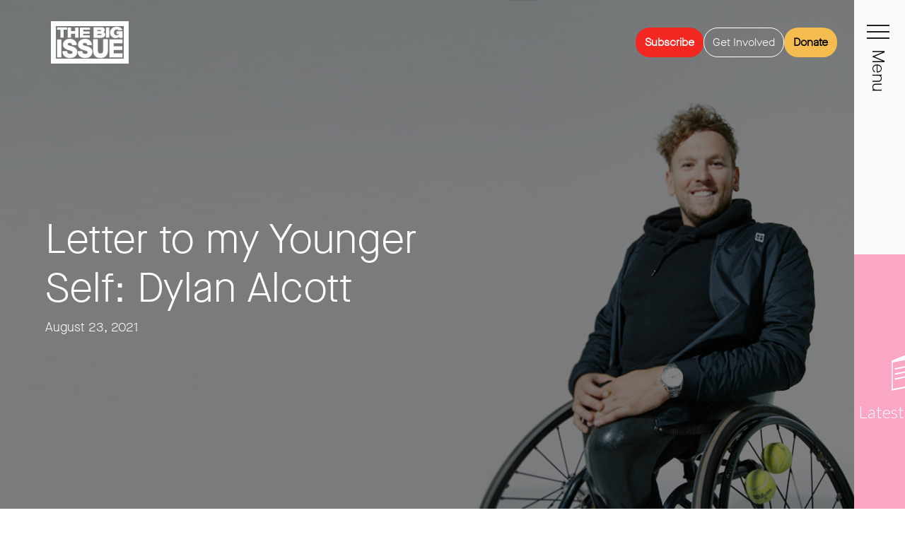

--- FILE ---
content_type: text/html; charset=UTF-8
request_url: https://thebigissue.org.au/article/letter-to-my-younger-self-dylan-alcott/
body_size: 18250
content:
<!doctype html>
<html lang="en-AU">
  <head>
  <meta charset="utf-8">
  <meta http-equiv="x-ua-compatible" content="ie=edge">
  <meta name="viewport" content="width=device-width, initial-scale=1, shrink-to-fit=no">
  
  
  <link rel="apple-touch-icon" sizes="180x180" href="https://thebigissue.org.au/assets/themes/the-big-issue/resources/apple-touch-icon.png">
  <link rel="icon" type="image/png" sizes="32x32" href="https://thebigissue.org.au/assets/themes/the-big-issue/resources/favicon-32x32.png">
  <link rel="icon" type="image/png" sizes="16x16" href="https://thebigissue.org.au/assets/themes/the-big-issue/resources/favicon-16x16.png">
  <link rel="manifest" href="https://thebigissue.org.au/assets/themes/the-big-issue/resources/site.webmanifest">
  <link rel="mask-icon" href="https://thebigissue.org.au/assets/themes/the-big-issue/resources/safari-pinned-tab.svg" color="#f61f0e">
  <meta name="msapplication-TileColor" content="#ffffff">
  <meta name="theme-color" content="#ffffff">
  <link rel="preconnect" href="https://fonts.googleapis.com">
  <link rel="preconnect" href="https://fonts.gstatic.com" crossorigin>
  <link href="https://fonts.googleapis.com/css2?family=Lato:ital,wght@0,100;0,300;0,400;0,700;0,900;1,100;1,300;1,400;1,700;1,900&display=swap" rel="stylesheet">
  
  <title>Letter to my Younger Self: Dylan Alcott &ndash; The Big Issue</title>
	<style>img:is([sizes="auto" i], [sizes^="auto," i]) { contain-intrinsic-size: 3000px 1500px }</style>
	
<!-- The SEO Framework by Sybre Waaijer -->
<meta name="robots" content="max-snippet:-1,max-image-preview:standard,max-video-preview:-1" />
<link rel="canonical" href="https://thebigissue.org.au/article/letter-to-my-younger-self-dylan-alcott/" />
<meta name="description" content="&#8220;If you want to have cut&#x2d;through in life, you have to back yourself first and foremost,&#8221; says Paralympic gold medallist Dylan Alcott in this &#8216;Letter to my Younger Self&#8217;." />
<meta property="og:type" content="article" />
<meta property="og:locale" content="en_GB" />
<meta property="og:site_name" content="The Big Issue" />
<meta property="og:title" content="Letter to my Younger Self: Dylan Alcott" />
<meta property="og:description" content="&#8220;If you want to have cut&#x2d;through in life, you have to back yourself first and foremost,&#8221; says Paralympic gold medallist Dylan Alcott in this &#8216;Letter to my Younger Self&#8217;." />
<meta property="og:url" content="https://thebigissue.org.au/article/letter-to-my-younger-self-dylan-alcott/" />
<meta property="og:image" content="https://thebigissue.org.au/assets/uploads/2021/08/578_Dylan-Alcott_Thumb.png" />
<meta property="og:image:width" content="1080" />
<meta property="og:image:height" content="630" />
<meta property="article:published_time" content="2021-08-23T05:30:14+00:00" />
<meta property="article:modified_time" content="2022-01-27T00:00:21+00:00" />
<meta property="article:publisher" content="https://www.facebook.com/bigissueaustralia" />
<meta name="twitter:card" content="summary_large_image" />
<meta name="twitter:site" content="@thebigissue" />
<meta name="twitter:title" content="Letter to my Younger Self: Dylan Alcott" />
<meta name="twitter:description" content="&#8220;If you want to have cut&#x2d;through in life, you have to back yourself first and foremost,&#8221; says Paralympic gold medallist Dylan Alcott in this &#8216;Letter to my Younger Self&#8217;." />
<meta name="twitter:image" content="https://thebigissue.org.au/assets/uploads/2021/08/578_Dylan-Alcott_Thumb.png" />
<meta name="google-site-verification" content="68nAAwT4os5GMvvH3L4YLj-lRQuv3MjFRnThigGzruc" />
<script type="application/ld+json">{"@context":"https://schema.org","@graph":[{"@type":"WebSite","@id":"https://thebigissue.org.au/#/schema/WebSite","url":"https://thebigissue.org.au/","name":"The Big Issue","inLanguage":"en-AU","potentialAction":{"@type":"SearchAction","target":{"@type":"EntryPoint","urlTemplate":"https://thebigissue.org.au/search/{search_term_string}/"},"query-input":"required name=search_term_string"},"publisher":{"@type":"Organization","@id":"https://thebigissue.org.au/#/schema/Organization","name":"The Big Issue","url":"https://thebigissue.org.au/"}},{"@type":"WebPage","@id":"https://thebigissue.org.au/article/letter-to-my-younger-self-dylan-alcott/","url":"https://thebigissue.org.au/article/letter-to-my-younger-self-dylan-alcott/","name":"Letter to my Younger Self: Dylan Alcott &ndash; The Big Issue","description":"&#8220;If you want to have cut&#x2d;through in life, you have to back yourself first and foremost,&#8221; says Paralympic gold medallist Dylan Alcott in this &#8216;Letter to my Younger Self&#8217;.","inLanguage":"en-AU","isPartOf":{"@id":"https://thebigissue.org.au/#/schema/WebSite"},"breadcrumb":{"@type":"BreadcrumbList","@id":"https://thebigissue.org.au/#/schema/BreadcrumbList","itemListElement":[{"@type":"ListItem","position":1,"item":"https://thebigissue.org.au/","name":"The Big Issue"},{"@type":"ListItem","position":2,"item":"https://thebigissue.org.au/article/category/article/","name":"Article"},{"@type":"ListItem","position":3,"name":"Letter to my Younger Self: Dylan Alcott"}]},"potentialAction":{"@type":"ReadAction","target":"https://thebigissue.org.au/article/letter-to-my-younger-self-dylan-alcott/"},"datePublished":"2021-08-23T05:30:14+00:00","dateModified":"2022-01-27T00:00:21+00:00","author":{"@type":"Person","@id":"https://thebigissue.org.au/#/schema/Person/85c94fda81591fdb2542ff9d4d7743c8","name":"Sam Cook"}}]}</script>
<!-- / The SEO Framework by Sybre Waaijer | 5.72ms meta | 0.52ms boot -->

<link rel='dns-prefetch' href='//static.addtoany.com' />
<link rel='dns-prefetch' href='//code.jquery.com' />
<link rel="alternate" type="application/rss+xml" title="The Big Issue &raquo; Letter to my Younger Self: Dylan Alcott Comments Feed" href="https://thebigissue.org.au/article/letter-to-my-younger-self-dylan-alcott/feed/" />
<link rel='stylesheet' id='formidable-css' href='https://thebigissue.org.au/assets/plugins/formidable/css/formidableforms.css?ver=1118015' type='text/css' media='all' />
<link rel='stylesheet' id='wp-block-library-css' href='https://thebigissue.org.au/wp-includes/css/dist/block-library/style.min.css?ver=6.7.4' type='text/css' media='all' />
<link rel='stylesheet' id='mediaelement-css' href='https://thebigissue.org.au/wp-includes/js/mediaelement/mediaelementplayer-legacy.min.css?ver=4.2.17' type='text/css' media='all' />
<link rel='stylesheet' id='wp-mediaelement-css' href='https://thebigissue.org.au/wp-includes/js/mediaelement/wp-mediaelement.min.css?ver=6.7.4' type='text/css' media='all' />
<link rel='stylesheet' id='view_editor_gutenberg_frontend_assets-css' href='https://thebigissue.org.au/assets/plugins/wp-views/public/css/views-frontend.css?ver=3.6.7' type='text/css' media='all' />
<style id='view_editor_gutenberg_frontend_assets-inline-css' type='text/css'>
.wpv-sort-list-dropdown.wpv-sort-list-dropdown-style-default > span.wpv-sort-list,.wpv-sort-list-dropdown.wpv-sort-list-dropdown-style-default .wpv-sort-list-item {border-color: #cdcdcd;}.wpv-sort-list-dropdown.wpv-sort-list-dropdown-style-default .wpv-sort-list-item a {color: #444;background-color: #fff;}.wpv-sort-list-dropdown.wpv-sort-list-dropdown-style-default a:hover,.wpv-sort-list-dropdown.wpv-sort-list-dropdown-style-default a:focus {color: #000;background-color: #eee;}.wpv-sort-list-dropdown.wpv-sort-list-dropdown-style-default .wpv-sort-list-item.wpv-sort-list-current a {color: #000;background-color: #eee;}
.wpv-sort-list-dropdown.wpv-sort-list-dropdown-style-default > span.wpv-sort-list,.wpv-sort-list-dropdown.wpv-sort-list-dropdown-style-default .wpv-sort-list-item {border-color: #cdcdcd;}.wpv-sort-list-dropdown.wpv-sort-list-dropdown-style-default .wpv-sort-list-item a {color: #444;background-color: #fff;}.wpv-sort-list-dropdown.wpv-sort-list-dropdown-style-default a:hover,.wpv-sort-list-dropdown.wpv-sort-list-dropdown-style-default a:focus {color: #000;background-color: #eee;}.wpv-sort-list-dropdown.wpv-sort-list-dropdown-style-default .wpv-sort-list-item.wpv-sort-list-current a {color: #000;background-color: #eee;}.wpv-sort-list-dropdown.wpv-sort-list-dropdown-style-grey > span.wpv-sort-list,.wpv-sort-list-dropdown.wpv-sort-list-dropdown-style-grey .wpv-sort-list-item {border-color: #cdcdcd;}.wpv-sort-list-dropdown.wpv-sort-list-dropdown-style-grey .wpv-sort-list-item a {color: #444;background-color: #eeeeee;}.wpv-sort-list-dropdown.wpv-sort-list-dropdown-style-grey a:hover,.wpv-sort-list-dropdown.wpv-sort-list-dropdown-style-grey a:focus {color: #000;background-color: #e5e5e5;}.wpv-sort-list-dropdown.wpv-sort-list-dropdown-style-grey .wpv-sort-list-item.wpv-sort-list-current a {color: #000;background-color: #e5e5e5;}
.wpv-sort-list-dropdown.wpv-sort-list-dropdown-style-default > span.wpv-sort-list,.wpv-sort-list-dropdown.wpv-sort-list-dropdown-style-default .wpv-sort-list-item {border-color: #cdcdcd;}.wpv-sort-list-dropdown.wpv-sort-list-dropdown-style-default .wpv-sort-list-item a {color: #444;background-color: #fff;}.wpv-sort-list-dropdown.wpv-sort-list-dropdown-style-default a:hover,.wpv-sort-list-dropdown.wpv-sort-list-dropdown-style-default a:focus {color: #000;background-color: #eee;}.wpv-sort-list-dropdown.wpv-sort-list-dropdown-style-default .wpv-sort-list-item.wpv-sort-list-current a {color: #000;background-color: #eee;}.wpv-sort-list-dropdown.wpv-sort-list-dropdown-style-grey > span.wpv-sort-list,.wpv-sort-list-dropdown.wpv-sort-list-dropdown-style-grey .wpv-sort-list-item {border-color: #cdcdcd;}.wpv-sort-list-dropdown.wpv-sort-list-dropdown-style-grey .wpv-sort-list-item a {color: #444;background-color: #eeeeee;}.wpv-sort-list-dropdown.wpv-sort-list-dropdown-style-grey a:hover,.wpv-sort-list-dropdown.wpv-sort-list-dropdown-style-grey a:focus {color: #000;background-color: #e5e5e5;}.wpv-sort-list-dropdown.wpv-sort-list-dropdown-style-grey .wpv-sort-list-item.wpv-sort-list-current a {color: #000;background-color: #e5e5e5;}.wpv-sort-list-dropdown.wpv-sort-list-dropdown-style-blue > span.wpv-sort-list,.wpv-sort-list-dropdown.wpv-sort-list-dropdown-style-blue .wpv-sort-list-item {border-color: #0099cc;}.wpv-sort-list-dropdown.wpv-sort-list-dropdown-style-blue .wpv-sort-list-item a {color: #444;background-color: #cbddeb;}.wpv-sort-list-dropdown.wpv-sort-list-dropdown-style-blue a:hover,.wpv-sort-list-dropdown.wpv-sort-list-dropdown-style-blue a:focus {color: #000;background-color: #95bedd;}.wpv-sort-list-dropdown.wpv-sort-list-dropdown-style-blue .wpv-sort-list-item.wpv-sort-list-current a {color: #000;background-color: #95bedd;}
</style>
<style id='global-styles-inline-css' type='text/css'>
:root{--wp--preset--aspect-ratio--square: 1;--wp--preset--aspect-ratio--4-3: 4/3;--wp--preset--aspect-ratio--3-4: 3/4;--wp--preset--aspect-ratio--3-2: 3/2;--wp--preset--aspect-ratio--2-3: 2/3;--wp--preset--aspect-ratio--16-9: 16/9;--wp--preset--aspect-ratio--9-16: 9/16;--wp--preset--color--black: #000000;--wp--preset--color--cyan-bluish-gray: #abb8c3;--wp--preset--color--white: #ffffff;--wp--preset--color--pale-pink: #f78da7;--wp--preset--color--vivid-red: #cf2e2e;--wp--preset--color--luminous-vivid-orange: #ff6900;--wp--preset--color--luminous-vivid-amber: #fcb900;--wp--preset--color--light-green-cyan: #7bdcb5;--wp--preset--color--vivid-green-cyan: #00d084;--wp--preset--color--pale-cyan-blue: #8ed1fc;--wp--preset--color--vivid-cyan-blue: #0693e3;--wp--preset--color--vivid-purple: #9b51e0;--wp--preset--gradient--vivid-cyan-blue-to-vivid-purple: linear-gradient(135deg,rgba(6,147,227,1) 0%,rgb(155,81,224) 100%);--wp--preset--gradient--light-green-cyan-to-vivid-green-cyan: linear-gradient(135deg,rgb(122,220,180) 0%,rgb(0,208,130) 100%);--wp--preset--gradient--luminous-vivid-amber-to-luminous-vivid-orange: linear-gradient(135deg,rgba(252,185,0,1) 0%,rgba(255,105,0,1) 100%);--wp--preset--gradient--luminous-vivid-orange-to-vivid-red: linear-gradient(135deg,rgba(255,105,0,1) 0%,rgb(207,46,46) 100%);--wp--preset--gradient--very-light-gray-to-cyan-bluish-gray: linear-gradient(135deg,rgb(238,238,238) 0%,rgb(169,184,195) 100%);--wp--preset--gradient--cool-to-warm-spectrum: linear-gradient(135deg,rgb(74,234,220) 0%,rgb(151,120,209) 20%,rgb(207,42,186) 40%,rgb(238,44,130) 60%,rgb(251,105,98) 80%,rgb(254,248,76) 100%);--wp--preset--gradient--blush-light-purple: linear-gradient(135deg,rgb(255,206,236) 0%,rgb(152,150,240) 100%);--wp--preset--gradient--blush-bordeaux: linear-gradient(135deg,rgb(254,205,165) 0%,rgb(254,45,45) 50%,rgb(107,0,62) 100%);--wp--preset--gradient--luminous-dusk: linear-gradient(135deg,rgb(255,203,112) 0%,rgb(199,81,192) 50%,rgb(65,88,208) 100%);--wp--preset--gradient--pale-ocean: linear-gradient(135deg,rgb(255,245,203) 0%,rgb(182,227,212) 50%,rgb(51,167,181) 100%);--wp--preset--gradient--electric-grass: linear-gradient(135deg,rgb(202,248,128) 0%,rgb(113,206,126) 100%);--wp--preset--gradient--midnight: linear-gradient(135deg,rgb(2,3,129) 0%,rgb(40,116,252) 100%);--wp--preset--font-size--small: 13px;--wp--preset--font-size--medium: 20px;--wp--preset--font-size--large: 36px;--wp--preset--font-size--x-large: 42px;--wp--preset--spacing--20: 0.44rem;--wp--preset--spacing--30: 0.67rem;--wp--preset--spacing--40: 1rem;--wp--preset--spacing--50: 1.5rem;--wp--preset--spacing--60: 2.25rem;--wp--preset--spacing--70: 3.38rem;--wp--preset--spacing--80: 5.06rem;--wp--preset--shadow--natural: 6px 6px 9px rgba(0, 0, 0, 0.2);--wp--preset--shadow--deep: 12px 12px 50px rgba(0, 0, 0, 0.4);--wp--preset--shadow--sharp: 6px 6px 0px rgba(0, 0, 0, 0.2);--wp--preset--shadow--outlined: 6px 6px 0px -3px rgba(255, 255, 255, 1), 6px 6px rgba(0, 0, 0, 1);--wp--preset--shadow--crisp: 6px 6px 0px rgba(0, 0, 0, 1);}:where(body) { margin: 0; }.wp-site-blocks > .alignleft { float: left; margin-right: 2em; }.wp-site-blocks > .alignright { float: right; margin-left: 2em; }.wp-site-blocks > .aligncenter { justify-content: center; margin-left: auto; margin-right: auto; }:where(.is-layout-flex){gap: 0.5em;}:where(.is-layout-grid){gap: 0.5em;}.is-layout-flow > .alignleft{float: left;margin-inline-start: 0;margin-inline-end: 2em;}.is-layout-flow > .alignright{float: right;margin-inline-start: 2em;margin-inline-end: 0;}.is-layout-flow > .aligncenter{margin-left: auto !important;margin-right: auto !important;}.is-layout-constrained > .alignleft{float: left;margin-inline-start: 0;margin-inline-end: 2em;}.is-layout-constrained > .alignright{float: right;margin-inline-start: 2em;margin-inline-end: 0;}.is-layout-constrained > .aligncenter{margin-left: auto !important;margin-right: auto !important;}.is-layout-constrained > :where(:not(.alignleft):not(.alignright):not(.alignfull)){margin-left: auto !important;margin-right: auto !important;}body .is-layout-flex{display: flex;}.is-layout-flex{flex-wrap: wrap;align-items: center;}.is-layout-flex > :is(*, div){margin: 0;}body .is-layout-grid{display: grid;}.is-layout-grid > :is(*, div){margin: 0;}body{padding-top: 0px;padding-right: 0px;padding-bottom: 0px;padding-left: 0px;}a:where(:not(.wp-element-button)){text-decoration: underline;}:root :where(.wp-element-button, .wp-block-button__link){background-color: #32373c;border-width: 0;color: #fff;font-family: inherit;font-size: inherit;line-height: inherit;padding: calc(0.667em + 2px) calc(1.333em + 2px);text-decoration: none;}.has-black-color{color: var(--wp--preset--color--black) !important;}.has-cyan-bluish-gray-color{color: var(--wp--preset--color--cyan-bluish-gray) !important;}.has-white-color{color: var(--wp--preset--color--white) !important;}.has-pale-pink-color{color: var(--wp--preset--color--pale-pink) !important;}.has-vivid-red-color{color: var(--wp--preset--color--vivid-red) !important;}.has-luminous-vivid-orange-color{color: var(--wp--preset--color--luminous-vivid-orange) !important;}.has-luminous-vivid-amber-color{color: var(--wp--preset--color--luminous-vivid-amber) !important;}.has-light-green-cyan-color{color: var(--wp--preset--color--light-green-cyan) !important;}.has-vivid-green-cyan-color{color: var(--wp--preset--color--vivid-green-cyan) !important;}.has-pale-cyan-blue-color{color: var(--wp--preset--color--pale-cyan-blue) !important;}.has-vivid-cyan-blue-color{color: var(--wp--preset--color--vivid-cyan-blue) !important;}.has-vivid-purple-color{color: var(--wp--preset--color--vivid-purple) !important;}.has-black-background-color{background-color: var(--wp--preset--color--black) !important;}.has-cyan-bluish-gray-background-color{background-color: var(--wp--preset--color--cyan-bluish-gray) !important;}.has-white-background-color{background-color: var(--wp--preset--color--white) !important;}.has-pale-pink-background-color{background-color: var(--wp--preset--color--pale-pink) !important;}.has-vivid-red-background-color{background-color: var(--wp--preset--color--vivid-red) !important;}.has-luminous-vivid-orange-background-color{background-color: var(--wp--preset--color--luminous-vivid-orange) !important;}.has-luminous-vivid-amber-background-color{background-color: var(--wp--preset--color--luminous-vivid-amber) !important;}.has-light-green-cyan-background-color{background-color: var(--wp--preset--color--light-green-cyan) !important;}.has-vivid-green-cyan-background-color{background-color: var(--wp--preset--color--vivid-green-cyan) !important;}.has-pale-cyan-blue-background-color{background-color: var(--wp--preset--color--pale-cyan-blue) !important;}.has-vivid-cyan-blue-background-color{background-color: var(--wp--preset--color--vivid-cyan-blue) !important;}.has-vivid-purple-background-color{background-color: var(--wp--preset--color--vivid-purple) !important;}.has-black-border-color{border-color: var(--wp--preset--color--black) !important;}.has-cyan-bluish-gray-border-color{border-color: var(--wp--preset--color--cyan-bluish-gray) !important;}.has-white-border-color{border-color: var(--wp--preset--color--white) !important;}.has-pale-pink-border-color{border-color: var(--wp--preset--color--pale-pink) !important;}.has-vivid-red-border-color{border-color: var(--wp--preset--color--vivid-red) !important;}.has-luminous-vivid-orange-border-color{border-color: var(--wp--preset--color--luminous-vivid-orange) !important;}.has-luminous-vivid-amber-border-color{border-color: var(--wp--preset--color--luminous-vivid-amber) !important;}.has-light-green-cyan-border-color{border-color: var(--wp--preset--color--light-green-cyan) !important;}.has-vivid-green-cyan-border-color{border-color: var(--wp--preset--color--vivid-green-cyan) !important;}.has-pale-cyan-blue-border-color{border-color: var(--wp--preset--color--pale-cyan-blue) !important;}.has-vivid-cyan-blue-border-color{border-color: var(--wp--preset--color--vivid-cyan-blue) !important;}.has-vivid-purple-border-color{border-color: var(--wp--preset--color--vivid-purple) !important;}.has-vivid-cyan-blue-to-vivid-purple-gradient-background{background: var(--wp--preset--gradient--vivid-cyan-blue-to-vivid-purple) !important;}.has-light-green-cyan-to-vivid-green-cyan-gradient-background{background: var(--wp--preset--gradient--light-green-cyan-to-vivid-green-cyan) !important;}.has-luminous-vivid-amber-to-luminous-vivid-orange-gradient-background{background: var(--wp--preset--gradient--luminous-vivid-amber-to-luminous-vivid-orange) !important;}.has-luminous-vivid-orange-to-vivid-red-gradient-background{background: var(--wp--preset--gradient--luminous-vivid-orange-to-vivid-red) !important;}.has-very-light-gray-to-cyan-bluish-gray-gradient-background{background: var(--wp--preset--gradient--very-light-gray-to-cyan-bluish-gray) !important;}.has-cool-to-warm-spectrum-gradient-background{background: var(--wp--preset--gradient--cool-to-warm-spectrum) !important;}.has-blush-light-purple-gradient-background{background: var(--wp--preset--gradient--blush-light-purple) !important;}.has-blush-bordeaux-gradient-background{background: var(--wp--preset--gradient--blush-bordeaux) !important;}.has-luminous-dusk-gradient-background{background: var(--wp--preset--gradient--luminous-dusk) !important;}.has-pale-ocean-gradient-background{background: var(--wp--preset--gradient--pale-ocean) !important;}.has-electric-grass-gradient-background{background: var(--wp--preset--gradient--electric-grass) !important;}.has-midnight-gradient-background{background: var(--wp--preset--gradient--midnight) !important;}.has-small-font-size{font-size: var(--wp--preset--font-size--small) !important;}.has-medium-font-size{font-size: var(--wp--preset--font-size--medium) !important;}.has-large-font-size{font-size: var(--wp--preset--font-size--large) !important;}.has-x-large-font-size{font-size: var(--wp--preset--font-size--x-large) !important;}
:where(.wp-block-post-template.is-layout-flex){gap: 1.25em;}:where(.wp-block-post-template.is-layout-grid){gap: 1.25em;}
:where(.wp-block-columns.is-layout-flex){gap: 2em;}:where(.wp-block-columns.is-layout-grid){gap: 2em;}
:root :where(.wp-block-pullquote){font-size: 1.5em;line-height: 1.6;}
</style>
<link rel='stylesheet' id='bootstrap-css' href='https://thebigissue.org.au/assets/plugins/bs-shortcode-ultimate/assets/css/bootstrap.min.css?ver=4.3.1' type='text/css' media='all' />
<link rel='stylesheet' id='wpsm_ac-font-awesome-front-css' href='https://thebigissue.org.au/assets/plugins/responsive-accordion-and-collapse/css/font-awesome/css/font-awesome.min.css?ver=6.7.4' type='text/css' media='all' />
<link rel='stylesheet' id='wpsm_ac_bootstrap-front-css' href='https://thebigissue.org.au/assets/plugins/responsive-accordion-and-collapse/css/bootstrap-front.css?ver=6.7.4' type='text/css' media='all' />
<link rel='stylesheet' id='jquery-ui-css-css' href='https://code.jquery.com/ui/1.12.1/themes/base/jquery-ui.css?ver=6.7.4' type='text/css' media='all' />
<link rel='stylesheet' id='custom-css' href='https://thebigissue.org.au/assets/themes/the-big-issue/resources/assets/custom.css?ver=1768878393' type='text/css' media='all' />
<link rel='stylesheet' id='addtoany-css' href='https://thebigissue.org.au/assets/plugins/add-to-any/addtoany.min.css?ver=1.16' type='text/css' media='all' />
<link rel='stylesheet' id='sage/main.css-css' href='https://thebigissue.org.au/assets/themes/the-big-issue/dist/styles/main_450f4c4b.css' type='text/css' media='all' />
<script type="text/javascript" src="https://thebigissue.org.au/assets/plugins/wp-views/vendor/toolset/common-es/public/toolset-common-es-frontend.js?ver=166000" id="toolset-common-es-frontend-js"></script>
<script type="text/javascript" id="addtoany-core-js-before">
/* <![CDATA[ */
window.a2a_config=window.a2a_config||{};a2a_config.callbacks=[];a2a_config.overlays=[];a2a_config.templates={};a2a_localize = {
	Share: "Share",
	Save: "Save",
	Subscribe: "Subscribe",
	Email: "Email",
	Bookmark: "Bookmark",
	ShowAll: "Show All",
	ShowLess: "Show less",
	FindServices: "Find service(s)",
	FindAnyServiceToAddTo: "Instantly find any service to add to",
	PoweredBy: "Powered by",
	ShareViaEmail: "Share via email",
	SubscribeViaEmail: "Subscribe via email",
	BookmarkInYourBrowser: "Bookmark in your browser",
	BookmarkInstructions: "Press Ctrl+D or \u2318+D to bookmark this page",
	AddToYourFavorites: "Add to your favourites",
	SendFromWebOrProgram: "Send from any email address or email program",
	EmailProgram: "Email program",
	More: "More&#8230;",
	ThanksForSharing: "Thanks for sharing!",
	ThanksForFollowing: "Thanks for following!"
};

a2a_config.callbacks.push({ready:function(){document.querySelectorAll(".a2a_s_undefined").forEach(function(emptyIcon){emptyIcon.parentElement.style.display="none";})}});
a2a_config.track_links = 'ga';
/* ]]> */
</script>
<script type="text/javascript" defer src="https://static.addtoany.com/menu/page.js" id="addtoany-core-js"></script>
<script type="text/javascript" src="https://thebigissue.org.au/wp-includes/js/jquery/jquery.min.js?ver=3.7.1" id="jquery-core-js"></script>
<script type="text/javascript" src="https://thebigissue.org.au/wp-includes/js/jquery/jquery-migrate.min.js?ver=3.4.1" id="jquery-migrate-js"></script>
<script type="text/javascript" defer src="https://thebigissue.org.au/assets/plugins/add-to-any/addtoany.min.js?ver=1.1" id="addtoany-jquery-js"></script>
<script type="text/javascript" src="https://thebigissue.org.au/assets/plugins/bs-shortcode-ultimate/assets/js/bootstrap.min.js?ver=4.3.1" id="bootstrap-js"></script>
<script type="text/javascript" src="https://thebigissue.org.au/assets/themes/the-big-issue/resources/inc/fullpage.extensions.min.js?ver=6.7.4" id="fullpage.js-js"></script>
<script type="text/javascript" src="https://thebigissue.org.au/assets/themes/the-big-issue/resources/inc/easings.min.js?ver=6.7.4" id="easing.js-js"></script>
<script type="text/javascript" src="https://thebigissue.org.au/assets/themes/the-big-issue/resources/inc/scrolloverflow.min.js?ver=6.7.4" id="scrolloverflow.js-js"></script>
<script type="text/javascript" src="https://thebigissue.org.au/wp-includes/js/jquery/ui/core.min.js?ver=1.13.3" id="jquery-ui-core-js"></script>
<script type="text/javascript" src="https://thebigissue.org.au/wp-includes/js/jquery/ui/menu.min.js?ver=1.13.3" id="jquery-ui-menu-js"></script>
<script type="text/javascript" src="https://thebigissue.org.au/wp-includes/js/dist/dom-ready.min.js?ver=f77871ff7694fffea381" id="wp-dom-ready-js"></script>
<script type="text/javascript" src="https://thebigissue.org.au/wp-includes/js/dist/hooks.min.js?ver=4d63a3d491d11ffd8ac6" id="wp-hooks-js"></script>
<script type="text/javascript" src="https://thebigissue.org.au/wp-includes/js/dist/i18n.min.js?ver=5e580eb46a90c2b997e6" id="wp-i18n-js"></script>
<script type="text/javascript" id="wp-i18n-js-after">
/* <![CDATA[ */
wp.i18n.setLocaleData( { 'text direction\u0004ltr': [ 'ltr' ] } );
/* ]]> */
</script>
<script type="text/javascript" id="wp-a11y-js-translations">
/* <![CDATA[ */
( function( domain, translations ) {
	var localeData = translations.locale_data[ domain ] || translations.locale_data.messages;
	localeData[""].domain = domain;
	wp.i18n.setLocaleData( localeData, domain );
} )( "default", {"translation-revision-date":"2025-12-23 15:57:08+0000","generator":"GlotPress\/4.0.3","domain":"messages","locale_data":{"messages":{"":{"domain":"messages","plural-forms":"nplurals=2; plural=n != 1;","lang":"en_AU"},"Notifications":["Notifications"]}},"comment":{"reference":"wp-includes\/js\/dist\/a11y.js"}} );
/* ]]> */
</script>
<script type="text/javascript" src="https://thebigissue.org.au/wp-includes/js/dist/a11y.min.js?ver=3156534cc54473497e14" id="wp-a11y-js"></script>
<script type="text/javascript" src="https://thebigissue.org.au/wp-includes/js/jquery/ui/autocomplete.min.js?ver=1.13.3" id="jquery-ui-autocomplete-js"></script>
<script type="text/javascript" id="custom-js-js-extra">
/* <![CDATA[ */
var ajax_params = {"ajax_url":"https:\/\/thebigissue.org.au\/wp-admin\/admin-ajax.php"};
/* ]]> */
</script>
<script type="text/javascript" src="https://thebigissue.org.au/assets/themes/the-big-issue/resources/inc/custom.js?ver=v3" id="custom-js-js"></script>
<link rel="https://api.w.org/" href="https://thebigissue.org.au/wp-json/" /><link rel="alternate" title="JSON" type="application/json" href="https://thebigissue.org.au/wp-json/wp/v2/posts/3807" /><link rel="EditURI" type="application/rsd+xml" title="RSD" href="https://thebigissue.org.au/xmlrpc.php?rsd" />
<link rel="alternate" title="oEmbed (JSON)" type="application/json+oembed" href="https://thebigissue.org.au/wp-json/oembed/1.0/embed?url=https%3A%2F%2Fthebigissue.org.au%2Farticle%2Fletter-to-my-younger-self-dylan-alcott%2F" />
<link rel="alternate" title="oEmbed (XML)" type="text/xml+oembed" href="https://thebigissue.org.au/wp-json/oembed/1.0/embed?url=https%3A%2F%2Fthebigissue.org.au%2Farticle%2Fletter-to-my-younger-self-dylan-alcott%2F&#038;format=xml" />
<script>document.documentElement.className += " js";</script>
<script type='text/javascript'>
piAId = '916451';
piCId = '';
piHostname = 'go.thebigissue.org.au';

(function() {
	function async_load(){
		var s = document.createElement('script'); s.type = 'text/javascript';
		s.src = ('https:' == document.location.protocol ? 'https://' : 'http://') + piHostname + '/pd.js';
		var c = document.getElementsByTagName('script')[0]; c.parentNode.insertBefore(s, c);
	}
	if(window.attachEvent) { window.attachEvent('onload', async_load); }
	else { window.addEventListener('load', async_load, false); }
})();
</script><style type="text/css">.recentcomments a{display:inline !important;padding:0 !important;margin:0 !important;}</style> <script> window.addEventListener("load",function(){ var c={script:false,link:false}; function ls(s) { if(!['script','link'].includes(s)||c[s]){return;}c[s]=true; var d=document,f=d.getElementsByTagName(s)[0],j=d.createElement(s); if(s==='script'){j.async=true;j.src='https://thebigissue.org.au/assets/plugins/wp-views/vendor/toolset/blocks/public/js/frontend.js?v=1.6.5';}else{ j.rel='stylesheet';j.href='https://thebigissue.org.au/assets/plugins/wp-views/vendor/toolset/blocks/public/css/style.css?v=1.6.5';} f.parentNode.insertBefore(j, f); }; function ex(){ls('script');ls('link')} window.addEventListener("scroll", ex, {once: true}); if (('IntersectionObserver' in window) && ('IntersectionObserverEntry' in window) && ('intersectionRatio' in window.IntersectionObserverEntry.prototype)) { var i = 0, fb = document.querySelectorAll("[class^='tb-']"), o = new IntersectionObserver(es => { es.forEach(e => { o.unobserve(e.target); if (e.intersectionRatio > 0) { ex();o.disconnect();}else{ i++;if(fb.length>i){o.observe(fb[i])}} }) }); if (fb.length) { o.observe(fb[i]) } } }) </script>
	<noscript>
		<link rel="stylesheet" href="https://thebigissue.org.au/assets/plugins/wp-views/vendor/toolset/blocks/public/css/style.css">
	</noscript>		<style type="text/css" id="wp-custom-css">
			.page-community-hub-data .page-banner .cta-item.btn-bg p, .page-community-hub-data .page-banner .cta-item.btn-bg h4 {
    z-index: 4;
    width: 100%;
}

/* our-programs/the-magazine/ways-to-pay/#section-1 */
.column-content {
	padding: 1.5rem;
}

/* /media-release/#section-2 (#120) */
.pt-2, .py-2 {
    padding-left: 1rem;
		padding-right: 1rem;
}

/* all forms - checkbox (#121) */
.with_frm_style .frm_radio input[type=radio], .with_frm_style .frm_checkbox input[type=checkbox] {
	margin: 4px 5px 0 19px;
}

/* nav.navbar ul {
	background-color: rgba(0, 0, 0, 0.5);
	border-top-left-radius: 20px;
	border-bottom-left-radius: 20px;
} */

/* Book a Workshop - Form Session Type */
#frm_field_183_container .frm_opt_container {
  height: 150px;
	overflow: auto;
	padding-left: 1rem;
}

/* T&C popup style */
div.popup p {
	background-color: #000000;
	color: #ffffff!important;
	border-radius: 3px;
	padding: 1rem;
	margin-bottom: 1.2rem;
	box-shadow: 1px 1px 3px #00000050;
	margin-left: 1.1rem;
	opacity: 1;
	animation: fadeInOpacity 1 ease-in 0.1s;
}
div.popup p a {
	color: #ffffff!important;
	text-decoration: underline;
}

@keyframes fadeInOpacity {
	0% {
		opacity: 0;
	}
	100% {
		opacity: 1;
	}
}

@media (max-width: 991px) {
	div.popup p {
		width: 80%;
		padding: 0.1rem 1rem;
		margin: 0 0.5rem 0.7rem 1.1rem;
		line-height: 13px;
		text-align: center;
	}
}
p.author {
	display: none;
}

p.excerpt a {
	display: none!important;
}

.paypal-hidden {
	display: none;
}


section.anniversary-call-to-actions {
    background-color: #69c9d7 !important;
}
.responsive {
   width: 100%;
  max-width: 1000px;
	height: auto;
}

section[class*="Xmas-Band"] {
height: 150px;
 }

div[class*="Xmas-Band"]{
height: 150px !important;
	}

.donatebutton {
  border: none;
  color: white;
  padding: 15px 32px;
  text-align: center;
  display: inline-block;
  font-size: 20px;
  margin: 4px 2px;
  cursor: pointer;
  border-radius: 40px;
  background-color: #f61f0e;
}

input[type="submit"].button:hover
{   
     background: #ffffff;
     color: black; }

button.donatebutton
{
    text-align:center;
    background-color:#f61f0e;
    padding: 5px 32px;
    display: inline-block;
    color: white;
    border:1px solid;
    height:60px;
    border-radius:40px;
    font-size:24px;
    margin: 4px 2px;
    }
button.donatebutton:hover{
   
     background: #ffffff;
     color: black;
}
p a {
	text-decoration: underline;
	text-decoration-thickness: 1px;
	text-underline-offset: 3px;
}
.banner nav.text-black .nav li.cta:first-child a {
	color:  white !Important;
}
.side-strip button.latest-issue span {
	color: white !important;
}
.section-scroll span {
	display: block;
	text-align: center;
	width: 100%;
}
.nav-overlay {
	overflow: auto;
	padding-bottom: 50px;
}		</style>
		
<!-- Google tag (gtag.js) -->
<script async src="https://www.googletagmanager.com/gtag/js?id=G-FGJL1XQTVE"></script>
<script>
  window.dataLayer = window.dataLayer || [];
  function gtag(){dataLayer.push(arguments);}
  gtag('js', new Date());

  gtag('config', 'G-FGJL1XQTVE');
</script>
  <!-- Google Tag Manager -->
  <script>
    (function(w,d,s,l,i){w[l]=w[l]||[];w[l].push({'gtm.start':
  new Date().getTime(),event:'gtm.js'});var f=d.getElementsByTagName(s)[0],
  j=d.createElement(s),dl=l!='dataLayer'?'&l='+l:'';j.async=true;j.src=
  'https://www.googletagmanager.com/gtm.js?id='+i+dl;f.parentNode.insertBefore(j,f);
  })(window,document,'script','dataLayer','GTM-5GMNQGT');
  </script>
  <!-- End Google Tag Manager -->

  
</head>
  <body class="post-template-default single single-post postid-3807 single-format-standard letter-to-my-younger-self-dylan-alcott app-data index-data singular-data single-data single-post-data single-post-letter-to-my-younger-self-dylan-alcott-data">
<!-- Google Tag Manager (noscript) -->
<noscript><iframe src="https://www.googletagmanager.com/ns.html?id=GTM-5GMNQGT" height="0" width="0"
    style="display:none;visibility:hidden"></iframe></noscript>
<!-- End Google Tag Manager (noscript) -->

  
  <div class="animsition">
        <header class="banner position-absolute w-100 d-flex flex-wrap align-items-center  ">
  <div class="container header d-flex flex-wrap smart-padding ">
    <nav class="navbar navbar-toggleable-md navbar-inverse bg-inverse bg-faded w-100 px-0 px-md-2  text-white   ">
      <a class="brand mr-4 mr-lg-0 mr-xl-0  text-white " href="https://thebigissue.org.au/">
        <style>
        .cls-1{fill:none;}
        
        .cls-2{
          fill:#fff;
        }
        .cls-3{clip-path:url(#clip-path);}
        </style>
         
        <svg xmlns="http://www.w3.org/2000/svg" xmlns:xlink="http://www.w3.org/1999/xlink" viewBox="0 0 160 87.64"><defs><clipPath id="clip-path"><rect class="cls-1" width="160" height="87.64"/></clipPath></defs><g id="Layer_2" data-name="Layer 2"><g id="Layer_1-2" data-name="Layer 1"><path class="cls-2" d="M10.14,10.14H149.86V77.5H10.14ZM0,87.64H160V0H0Z"/><rect class="cls-2" x="12.72" y="37.78" width="8.81" height="37.04"/><g class="cls-3"><path class="cls-2" d="M33.09,62.38c.19,4.36,2.65,5.76,6.39,5.76,2.66,0,5.41-1,5.41-3.79,0-3.27-4.84-3.89-9.72-5.4s-9.9-3.89-9.9-10.69C25.27,40.17,32.71,37,39.06,37c6.72,0,13.5,3.58,13.55,11.94H43.79c.15-3.37-2.74-4.46-5.44-4.46-1.89,0-4.26.72-4.26,3.16,0,2.85,4.87,3.37,9.8,4.88s9.81,4,9.81,10.69c0,9.39-7.3,12.4-14.74,12.4-7.77,0-14.63-3.74-14.68-13.23Z"/><path class="cls-2" d="M64.21,62.38c.19,4.36,2.65,5.76,6.4,5.76,2.65,0,5.4-1,5.4-3.79,0-3.27-4.84-3.89-9.71-5.4s-9.9-3.89-9.9-10.69C56.4,40.17,63.83,37,70.18,37c6.73,0,13.5,3.58,13.55,11.94H74.92c.14-3.37-2.75-4.46-5.45-4.46-1.9,0-4.26.72-4.26,3.16,0,2.85,4.87,3.37,9.8,4.88s9.81,4,9.81,10.69c0,9.39-7.3,12.4-14.74,12.4-7.76,0-14.63-3.74-14.68-13.23Z"/><path class="cls-2" d="M116.74,59.52c0,10.74-4.5,16.09-14.73,16.09S87.28,70.26,87.28,59.52V37.79h8.81v22.3c0,4.78,1.61,7.22,5.92,7.22s5.92-2.44,5.92-7.22V37.79h8.81Z"/></g><polygon class="cls-2" points="120.25 37.78 147.2 37.78 147.2 45.52 129.06 45.52 129.06 52 146.96 52 146.96 59.47 129.06 59.47 129.06 66.53 147.13 66.53 147.13 74.83 120.25 74.83 120.25 37.78"/><polygon class="cls-2" points="33.09 12.95 33.09 17.64 26.36 17.64 26.36 33.8 19.49 33.8 19.49 17.64 12.73 17.64 12.73 12.95 33.09 12.95"/><polygon class="cls-2" points="34.59 12.98 41.46 12.98 41.46 20.59 49.75 20.59 49.75 12.98 56.65 12.98 56.65 33.8 49.75 33.8 49.75 25.8 41.46 25.8 41.46 33.8 34.59 33.8 34.59 12.98"/><polygon class="cls-2" points="80.19 12.98 80.19 17.67 66.42 17.67 66.42 21.06 79.76 21.06 79.76 25.78 66.39 25.78 66.39 29.08 79.91 29.08 79.91 33.8 59.61 33.8 59.61 12.98 80.19 12.98"/><g class="cls-3"><path class="cls-2" d="M95.13,20.91h6.38a2.91,2.91,0,0,0,1.42-.18,1.45,1.45,0,0,0,.84-1.5,1.4,1.4,0,0,0-.86-1.36,3.34,3.34,0,0,0-1.38-.18h-6.4Zm0,8.14H102a3.61,3.61,0,0,0,1.46-.18,1.7,1.7,0,0,0,1-1.8,1.42,1.42,0,0,0-.91-1.5,5.28,5.28,0,0,0-1.72-.15H95.1ZM88.29,13h15.93c1.32,0,3.13.06,4.45,1.09a4.88,4.88,0,0,1,1.61,3.8,4.41,4.41,0,0,1-3.66,4.66,5.41,5.41,0,0,1,3.56,1.62,4.93,4.93,0,0,1,1.07,3.48,5.48,5.48,0,0,1-3.42,5.4,13.33,13.33,0,0,1-4.92.77H88.29Z"/></g><rect class="cls-2" x="113.27" y="12.98" width="6.81" height="20.82"/><g class="cls-3"><path class="cls-2" d="M135.73,21.32H147V33.8h-5.87V31.5a7.87,7.87,0,0,1-1.35,1.12,11.28,11.28,0,0,1-6.73,1.8c-5.66,0-10.85-3.48-10.85-10.77a12.17,12.17,0,0,1,.19-2.24,10.69,10.69,0,0,1,3.34-6.22C128.43,12.77,132,12,135.43,12a20.77,20.77,0,0,1,4.44.5,9.3,9.3,0,0,1,5.5,3.31,6.93,6.93,0,0,1,1.07,1.92l-6.73.76a5.23,5.23,0,0,0-4.17-1.8c-4.5,0-6.3,3.63-6.3,6.73,0,4.24,2.8,6.22,5.9,6.22,2.69,0,5.11-1.59,5.54-3.63h-5Z"/></g></g></g></svg>
              </a>
              <ul id="menu-top-navigation" class="navbar nav d-none d-lg-flex ml-auto pl-0 "><li id="menu-item-9229" class="cta menu-item menu-item-type-post_type menu-item-object-page menu-item-9229"><a href="https://thebigissue.org.au/our-programs/the-magazine/the-magazine-subscribe/">Subscribe</a></li>
<li id="menu-item-1104" class="cta menu-item menu-item-type-post_type menu-item-object-page menu-item-1104"><a href="https://thebigissue.org.au/get-involved/">Get Involved</a></li>
<li id="menu-item-6139" class="cta menu-item menu-item-type-post_type menu-item-object-page menu-item-6139"><a href="https://thebigissue.org.au/donation/">Donate</a></li>
</ul>
      
      
    </nav>
    
</header>



<button id="menu-button-mobile"
  class="hamburger mobile-hamburger hamburger--spin d-lg-none ml-auto  text-white   "
  type="button" data-toggle="collapse" data-target="#navbarResponsive" aria-controls="navbarResponsive"
  aria-expanded="false" aria-label="Toggle navigation">
  <span class="hamburger-box">
    <span class="hamburger-inner"></span>
  </span>
</button>





  <div class="navbar-collapse nav-overlay smart-padding" id="navbarSupportedContent">

    <div id="#search-container" class="search-top w-100 d-flex align-items-center">
      <form role="search" method="get" class="" action="https://thebigissue.org.au/">
  <div class="search-form">
    <div class="search-tags"></div>
    <label>
      <span class="screen-reader-text">For my business</span>
      <input type="search" id="search-input" class="search-field" placeholder="I’m looking for..." value="" name="s" />
    </label>
    <input type="submit" class="search-submit" value="Search" />
  </div>
    <ul class="checkbox-list">
      <li>
      <label>
        <input type="checkbox" name="keyword[]" value="the big issue">
        <span class="checkbox-label">the big issue</span>
      </label>
    </li>
        <li>
      <label>
        <input type="checkbox" name="keyword[]" value="magazine">
        <span class="checkbox-label">magazine</span>
      </label>
    </li>
        <li>
      <label>
        <input type="checkbox" name="keyword[]" value="homeless">
        <span class="checkbox-label">homeless</span>
      </label>
    </li>
        <li>
      <label>
        <input type="checkbox" name="keyword[]" value="contribute">
        <span class="checkbox-label">contribute</span>
      </label>
    </li>
        <li>
      <label>
        <input type="checkbox" name="keyword[]" value="donate">
        <span class="checkbox-label">donate</span>
      </label>
    </li>
        <li>
      <label>
        <input type="checkbox" name="keyword[]" value="charity">
        <span class="checkbox-label">charity</span>
      </label>
    </li>
         
  </ul>
</form>
 <!--<div id="results-container"></div> -->
<style>
    .ui-widget.ui-widget-content{
        z-index:99999;
    }
</style>


    </div>
             <div class="menu-container position-relative d-none d-lg-block custom-overlay-menu"><ul id="bs4navbar" class="navbar-nav"><li id="menu-item-7779" class="menu-item menu-item-type-post_type menu-item-object-page menu-item-has-children menu-item-7779"><a href="https://thebigissue.org.au/about-us/">About us</a>
<ul class="sub-menu">
	<li id="menu-item-7783" class="menu-item menu-item-type-custom menu-item-object-custom menu-item-7783"><a href="https://thebigissue.org.au/news/">News</a></li>
	<li id="menu-item-7835" class="menu-item menu-item-type-post_type menu-item-object-page menu-item-7835"><a href="https://thebigissue.org.au/media/">Media releases</a></li>
</ul>
</li>
<li id="menu-item-7780" class="menu-item menu-item-type-post_type menu-item-object-page menu-item-has-children menu-item-7780"><a href="https://thebigissue.org.au/our-programs/">Programs</a>
<ul class="sub-menu">
	<li id="menu-item-7789" class="menu-item menu-item-type-post_type menu-item-object-page menu-item-7789"><a href="https://thebigissue.org.au/our-programs/the-magazine/">Street magazine</a></li>
	<li id="menu-item-7785" class="menu-item menu-item-type-post_type menu-item-object-page menu-item-7785"><a href="https://thebigissue.org.au/our-programs/womens-workforce/">Women’s Workforce</a></li>
	<li id="menu-item-7786" class="menu-item menu-item-type-post_type menu-item-object-page menu-item-7786"><a href="https://thebigissue.org.au/our-programs/street-soccer-program/">Street Soccer</a></li>
	<li id="menu-item-7787" class="menu-item menu-item-type-post_type menu-item-object-page menu-item-7787"><a href="https://thebigissue.org.au/our-programs/education/">Classroom</a></li>
	<li id="menu-item-7788" class="menu-item menu-item-type-post_type menu-item-object-page menu-item-7788"><a href="https://thebigissue.org.au/our-programs/homes-for-homes/">Homes for Homes</a></li>
</ul>
</li>
<li id="menu-item-7781" class="menu-item menu-item-type-post_type menu-item-object-page menu-item-has-children menu-item-7781"><a href="https://thebigissue.org.au/get-involved/">Get Involved</a>
<ul class="sub-menu">
	<li id="menu-item-7790" class="menu-item menu-item-type-post_type menu-item-object-page menu-item-7790"><a href="https://thebigissue.org.au/our-programs/the-magazine/buy-a-magazine/">Buy a magazine</a></li>
	<li id="menu-item-7869" class="menu-item menu-item-type-post_type menu-item-object-page menu-item-7869"><a href="https://thebigissue.org.au/become-a-vendor/">Become a vendor</a></li>
	<li id="menu-item-8796" class="menu-item menu-item-type-post_type menu-item-object-page menu-item-8796"><a href="https://thebigissue.org.au/our-programs/the-magazine/the-magazine-subscribe/">Subscribe to The Big Issue Magazine</a></li>
	<li id="menu-item-7870" class="menu-item menu-item-type-custom menu-item-object-custom menu-item-7870"><a href="/article/program/the-big-issue-challenge/">The Big Issue Challenge</a></li>
	<li id="menu-item-7871" class="menu-item menu-item-type-post_type menu-item-object-page menu-item-7871"><a href="https://thebigissue.org.au/about-us/">Partner with us</a></li>
	<li id="menu-item-7872" class="menu-item menu-item-type-post_type menu-item-object-page menu-item-7872"><a href="https://thebigissue.org.au/donation/">Donate</a></li>
</ul>
</li>
<li id="menu-item-7782" class="menu-item menu-item-type-post_type menu-item-object-page menu-item-has-children menu-item-7782"><a href="https://thebigissue.org.au/the-magazine/">The Magazine</a>
<ul class="sub-menu">
	<li id="menu-item-7874" class="menu-item menu-item-type-custom menu-item-object-custom menu-item-7874"><a href="/vendor/">Vendor Profiles</a></li>
	<li id="menu-item-7792" class="menu-item menu-item-type-post_type menu-item-object-page menu-item-7792"><a href="https://thebigissue.org.au/our-programs/the-magazine/contribute/">Contribute</a></li>
	<li id="menu-item-7794" class="menu-item menu-item-type-post_type menu-item-object-page menu-item-7794"><a href="https://thebigissue.org.au/our-programs/the-magazine/advertise-with-us/">Advertise</a></li>
</ul>
</li>
<li id="menu-item-7793" class="menu-item menu-item-type-post_type menu-item-object-page menu-item-7793"><a href="https://thebigissue.org.au/contact-us/">Contact us</a></li>
</ul></div>
        
     
    <!-- Mobile Menu -->
      <div class="menu d-lg-none" >
        <ul>
        <li id="menu-item-8965" class="menu-item menu-item-type-post_type menu-item-object-page menu-item-8965"><a href="https://thebigissue.org.au/donation/">Make a donation</a></li>
<li id="menu-item-8797" class="menu-item menu-item-type-post_type menu-item-object-page menu-item-8797"><a href="https://thebigissue.org.au/our-programs/the-magazine/the-magazine-subscribe/">Subscribe to The Big Issue Magazine</a></li>
<li id="menu-item-9663" class="menu-item menu-item-type-custom menu-item-object-custom menu-item-9663"><a href="https://the-big-issue-australia.myshopify.com/">Online Store</a></li>
<li id="menu-item-1903" class="menu-item menu-item-type-post_type menu-item-object-page menu-item-has-children menu-item-1903"><a href="https://thebigissue.org.au/about-us/">About us</a>
<ul class="sub-menu">
	<li id="menu-item-7836" class="menu-item menu-item-type-custom menu-item-object-custom menu-item-7836"><a href="#">News</a></li>
	<li id="menu-item-7837" class="menu-item menu-item-type-post_type menu-item-object-page menu-item-7837"><a href="https://thebigissue.org.au/media/">Media releases</a></li>
</ul>
</li>
<li id="menu-item-1907" class="menu-item menu-item-type-post_type menu-item-object-page menu-item-has-children menu-item-1907"><a href="https://thebigissue.org.au/our-programs/">Programs</a>
<ul class="sub-menu">
	<li id="menu-item-1912" class="menu-item menu-item-type-post_type menu-item-object-page menu-item-1912"><a href="https://thebigissue.org.au/our-programs/the-magazine/">Street magazine</a></li>
	<li id="menu-item-1910" class="menu-item menu-item-type-post_type menu-item-object-page menu-item-1910"><a href="https://thebigissue.org.au/our-programs/womens-workforce/">Women’s Workforce</a></li>
	<li id="menu-item-1911" class="menu-item menu-item-type-post_type menu-item-object-page menu-item-1911"><a href="https://thebigissue.org.au/our-programs/street-soccer-program/">Street Soccer</a></li>
	<li id="menu-item-1908" class="menu-item menu-item-type-post_type menu-item-object-page menu-item-1908"><a href="https://thebigissue.org.au/our-programs/education/">Classroom</a></li>
	<li id="menu-item-1909" class="menu-item menu-item-type-post_type menu-item-object-page menu-item-1909"><a href="https://thebigissue.org.au/our-programs/homes-for-homes/">Homes for Homes</a></li>
</ul>
</li>
<li id="menu-item-1913" class="menu-item menu-item-type-post_type menu-item-object-page menu-item-has-children menu-item-1913"><a href="https://thebigissue.org.au/get-involved/">Get involved</a>
<ul class="sub-menu">
	<li id="menu-item-7838" class="menu-item menu-item-type-post_type menu-item-object-page menu-item-7838"><a href="https://thebigissue.org.au/our-programs/the-magazine/buy-a-magazine/">Buy a magazine</a></li>
</ul>
</li>
<li id="menu-item-7840" class="menu-item menu-item-type-post_type menu-item-object-page menu-item-has-children menu-item-7840"><a href="https://thebigissue.org.au/the-magazine/">The Magazine</a>
<ul class="sub-menu">
	<li id="menu-item-7841" class="menu-item menu-item-type-post_type menu-item-object-page menu-item-7841"><a href="https://thebigissue.org.au/our-programs/the-magazine/contribute/">Contribute</a></li>
	<li id="menu-item-7842" class="menu-item menu-item-type-post_type menu-item-object-page menu-item-7842"><a href="https://thebigissue.org.au/our-programs/the-magazine/advertise-with-us/">Advertise with us</a></li>
</ul>
</li>
<li id="menu-item-1906" class="menu-item menu-item-type-post_type menu-item-object-page menu-item-1906"><a href="https://thebigissue.org.au/contact-us/">Contact us</a></li>
  
        </ul>
      </div>
   <!-- Mobile Menu - End -->
  
  
    <div class="col-12 pl-0 links d-lg-inline-flex align-items-end">
  
      <a href="/our-programs/the-magazine/buy-a-magazine/" class="btn btn-primary mr-3 mr-lg-4">Buy Magazine</a> <a href="/our-programs/the-magazine/the-magazine-subscribe/" class="btn">Subscribe</a>
      <p class="copyright ml-lg-auto pt-3">© 2020 The Big Issue</p>
  
    </div>
    
  </div>  







    <div class="navbar-collapse smart-padding latest-issue-panel " id="latest-issue" style="background-color: #fba6c5">
  
        <div class="w-100 d-flex flex-wrap align-items-center " style="color:#000000">
    <div class="w-100 d-none d-lg-block">
      <button id="close-issue-panel" class="close-issue-panel" type="button">
      </button>
    </div>
     
      <p class="w-100 issue-no">753</p>
  
     <h2>David Byrne</h2>
    </div>
   <div class="col-12">
     <div class="row">
       <div class="col-md-4 issue-img-container">
        <a href="https://thebigissue.org.au/issue/david-byrne/">
          <img width="1593" height="2048" src="https://thebigissue.org.au/assets/uploads/2026/01/753_David-Byrne_hires.jpg" class="img-fluid w-100 wp-post-image" alt="" decoding="async" loading="lazy" srcset="https://thebigissue.org.au/assets/uploads/2026/01/753_David-Byrne_hires.jpg 1593w, https://thebigissue.org.au/assets/uploads/2026/01/753_David-Byrne_hires-233x300.jpg 233w, https://thebigissue.org.au/assets/uploads/2026/01/753_David-Byrne_hires-796x1024.jpg 796w, https://thebigissue.org.au/assets/uploads/2026/01/753_David-Byrne_hires-768x988.jpg 768w, https://thebigissue.org.au/assets/uploads/2026/01/753_David-Byrne_hires-1195x1536.jpg 1195w" sizes="auto, (max-width: 1593px) 100vw, 1593px" />
        </a>
      </div>
  
       <div class="col-md-7 latest-issue-content " style="color:#000000">
  
       <div class="row h-100">
                  <div class="col-12 description pl-lg-3 pl-xl-5" style="color:#000000">
          
            <p>We’re talking Talking Heads, in this new edition of The Big Issue!</p>
<p><a class="btn btn-lg" href="https://thebigissue.org.au/issue/david-byrne/">Read more</a></p>

          
          </div>
                <div class="col-12 d-inline-flex align-items-end pl-0 pl-lg-3 pl-xl-5">
  
          <div class="socials d-inline-flex align-items-center w-50">
            <div class="facebook">
              <a href="https://www.facebook.com/bigissueaustralia" target="_blank" title="Find us on Facebook"><svg id="Layer_1" data-name="Layer 1" xmlns="http://www.w3.org/2000/svg" viewBox="0 0 313.86 313.86"><defs><style>.cls-1{fill:#fff;}</style></defs><title>Artboard 1facebook</title><g id="_6iZU6F" data-name="6iZU6F"><path class="cls-1" d="M177.05,286.82V168.34h39.63c2-15.48,4.13-30.72,6-46.35H177.22a7,7,0,0,1-.18-1c0-10.41-.1-20.83.1-31.24A32.26,32.26,0,0,1,178.81,81a13.53,13.53,0,0,1,8.8-9.18c4.17-1.47,8.47-1.72,12.79-1.78,7-.1,14,0,21,0h2.85V28.88c-2.06-.29-4.09-.74-6.14-.83-9.9-.41-19.8-.94-29.71-1a63.62,63.62,0,0,0-27.21,5.34c-15.76,7.19-25.44,19.34-29.68,36a88.1,88.1,0,0,0-2.27,21.3c-.06,9.75,0,19.49,0,29.24,0,1,0,1.94,0,3.15H89.63v46.29h29.61l10,.06v118.4Z"/><path d="M177.05,286.82H129.29V168.42l-10-.06H89.63V122.07h39.58c0-1.21,0-2.18,0-3.15,0-9.75,0-19.5,0-29.24a88.1,88.1,0,0,1,2.27-21.3c4.24-16.66,13.92-28.81,29.68-36A63.62,63.62,0,0,1,188.38,27c9.91.07,19.81.6,29.71,1,2.05.09,4.09.54,6.14.83V70h-2.85c-7,0-14-.07-21,0-4.32.06-8.62.3-12.79,1.78a13.53,13.53,0,0,0-8.8,9.18,32.26,32.26,0,0,0-1.67,8.77c-.21,10.41-.1,20.83-.1,31.24a7,7,0,0,0,.18,1h45.49c-1.89,15.62-4.05,30.87-6,46.35H177.05Z"/></g></svg></a>
          </div>
                              <div class="twitter">
              <a href="https://twitter.com/thebigissue" target="_blank" title="Find us on Twitter"><svg id="Layer_1" data-name="Layer 1" xmlns="http://www.w3.org/2000/svg" viewBox="0 0 313.86 313.86"><title>Artboard 1-twitter</title><g id="Kesan2"><path d="M34.49,234.52c27.07,2.07,51.65-4,73.4-20.93C84.95,211.6,69.59,200,61,178.38c7.66,1,14.79,1.24,22.12-.86-24.75-7.69-38.28-23.82-39.52-49.75,7,3.24,14,5.6,22.35,5.72C53.26,124,45.68,112,44.16,96.7c-1.39-14.09,2.78-24.5,6.65-30.1,27.25,31.86,61.62,49.57,103.92,52.51l-.56-3.77c-3.15-21.48,6.22-41.19,25-52,10.34-5.94,21.58-7.54,33.31-5.68a46.91,46.91,0,0,1,26.8,13.8,3.37,3.37,0,0,0,3.68,1,101.13,101.13,0,0,0,27-10.19c.65-.37,1.32-.7,2-1a3.58,3.58,0,0,1,.68-.14,48.1,48.1,0,0,1-8.15,15.34A57.8,57.8,0,0,1,251.53,88.2c9.54-.84,18.55-3.56,27.37-7.11l.47.6c-4,4.62-7.81,9.43-12.06,13.82a141.72,141.72,0,0,1-11.24,9.89,3.78,3.78,0,0,0-1.56,3.35c.49,32.17-8.24,61.53-26.76,87.94-10.09,14.39-22,27-36.62,36.8a138.84,138.84,0,0,1-52.17,21,151.9,151.9,0,0,1-40.29,1.94A137.72,137.72,0,0,1,34.78,235C34.72,235,34.7,234.87,34.49,234.52Z"/></g></svg></a>
          </div>
                              <div class="instagram">
              <a href="https://www.instagram.com/bigissueaustralia/?hl=en" target="_blank" title="Find us on Instagram"><?xml version="1.0" encoding="utf-8"?>
                <svg version="1.1" id="Layer_1" xmlns="http://www.w3.org/2000/svg" xmlns:xlink="http://www.w3.org/1999/xlink" x="0px" y="0px"
                   viewBox="0 0 313.9 313.9" style="enable-background:new 0 0 313.9 313.9;" xml:space="preserve">
                <g>
                  <path d="M157,50.9c34.5,0,38.6,0.1,52.3,0.8c12.6,0.6,19.5,2.7,24,4.5c6,2.3,10.3,5.2,14.9,9.7c4.5,4.5,7.3,8.8,9.7,14.9
                    c1.8,4.6,3.9,11.4,4.5,24c0.6,13.6,0.8,17.7,0.8,52.3s-0.1,38.6-0.8,52.3c-0.6,12.6-2.7,19.5-4.5,24c-2.3,6-5.2,10.3-9.7,14.9
                    c-4.5,4.5-8.8,7.3-14.9,9.7c-4.6,1.8-11.4,3.9-24,4.5c-13.6,0.6-17.7,0.8-52.3,0.8s-38.6-0.1-52.3-0.8c-12.6-0.6-19.5-2.7-24-4.5
                    c-6-2.3-10.3-5.2-14.9-9.7c-4.5-4.5-7.3-8.8-9.7-14.9c-1.8-4.6-3.9-11.4-4.5-24c-0.6-13.6-0.8-17.7-0.8-52.3s0.1-38.6,0.8-52.3
                    c0.6-12.6,2.7-19.5,4.5-24c2.3-6,5.2-10.3,9.7-14.9c4.5-4.5,8.8-7.3,14.9-9.7c4.6-1.8,11.4-3.9,24-4.5
                    C118.4,51.1,122.5,50.9,157,50.9 M157,27.6c-35.1,0-39.5,0.1-53.3,0.8c-13.8,0.6-23.2,2.8-31.4,6c-8.5,3.3-15.7,7.7-22.9,14.9
                    c-7.2,7.2-11.6,14.4-14.9,22.9c-3.2,8.2-5.4,17.6-6,31.4c-0.6,13.8-0.8,18.2-0.8,53.3c0,35.1,0.1,39.5,0.8,53.3
                    c0.6,13.8,2.8,23.2,6,31.4c3.3,8.5,7.7,15.7,14.9,22.9c7.2,7.2,14.4,11.6,22.9,14.9c8.2,3.2,17.6,5.4,31.4,6
                    c13.8,0.6,18.2,0.8,53.3,0.8s39.5-0.1,53.3-0.8c13.8-0.6,23.2-2.8,31.4-6c8.5-3.3,15.7-7.7,22.9-14.9c7.2-7.2,11.6-14.4,14.9-22.9
                    c3.2-8.2,5.4-17.6,6-31.4c0.6-13.8,0.8-18.2,0.8-53.3s-0.1-39.5-0.8-53.3c-0.6-13.8-2.8-23.2-6-31.4c-3.3-8.5-7.7-15.7-14.9-22.9
                    c-7.2-7.2-14.4-11.6-22.9-14.9c-8.2-3.2-17.6-5.4-31.4-6C196.5,27.8,192.1,27.6,157,27.6L157,27.6z"/>
                  <path d="M157,90.6c-36.7,0-66.4,29.7-66.4,66.4s29.7,66.4,66.4,66.4s66.4-29.7,66.4-66.4S193.7,90.6,157,90.6z M157,200.1
                    c-23.8,0-43.1-19.3-43.1-43.1s19.3-43.1,43.1-43.1s43.1,19.3,43.1,43.1S180.8,200.1,157,200.1z"/>
                  <circle cx="226.1" cy="87.9" r="15.5"/>
                </g>
                </svg>
                </a>
          </div>
          
                    <div class="google">
              <a href="https://www.linkedin.com/company/big-issue/" target="_blank" title="Find us on linkedin"><?xml version="1.0" encoding="utf-8"?>
                <svg id="Layer_1" data-name="Layer 1" xmlns="http://www.w3.org/2000/svg" viewBox="0 0 313.86 313.86"><path d="M171.83 271.54h-51.39c-.11-51.58.94-103 0-154.63h51.34v20.95l.5.21c.54-.74 1.1-1.46 1.61-2.21a56.52 56.52 0 0112.94-13.43 44.33 44.33 0 0120.13-8.18 66.22 66.22 0 0128.95 1.43c15 4.25 26.24 13.32 33.4 27.25 4.16 8.09 6.23 16.77 7.26 25.77a159.84 159.84 0 01.89 18.21v84.6H226c0-.9-.06-1.86-.06-2.83v-78c0-3.74-.2-7.49-.57-11.21a36.94 36.94 0 00-4.14-13.76 20.87 20.87 0 00-16.54-11.46 30.75 30.75 0 00-16.14 1.95 23.33 23.33 0 00-7.35 5.07c-4 4-7.18 8.55-8.47 14.14a33.18 33.18 0 00-.84 7.16c-.09 14.5-.08 29-.09 43.5v42.5zm-80.04.01H40.54V116.93h51.25zM67 95.75c-7-.11-12.72-1.23-17.79-4.62a24.86 24.86 0 01-11.4-17.65 26.52 26.52 0 011.87-15.38c3.69-8 10-12.88 18.59-14.86a36.61 36.61 0 0118.51.55A25.86 25.86 0 0195 66.47c.4 5.62-.27 11-3.2 15.86-4.44 7.4-11.14 11.47-19.55 12.84-2.03.32-4.11.46-5.25.58z" id="GqTCN4"/></svg>
                </a>
          </div>
                  </div>
  
        <div class="w-50 links d-lg-inline-flex align-items-center">
          <a href="/our-programs/the-magazine/buy-a-magazine/" class="btn bg-dark ml-lg-auto mr-4 text-white">Buy Magazine</a>
        </div>
        </div>
  
  
       </div>
  
       </div>
     </div>
   </div>
  
    </div>  
    
    





<div class="side-strip d-flex">
  <button id="menu-button" class="hamburger hamburger--spin d-none d-lg-inline-block" type="button"
    data-toggle="collapse" data-target="#navbarResponsive" aria-controls="navbarResponsive" aria-expanded="false"
    aria-label="Toggle navigation">
    <span class="hamburger-box">
      <span class="hamburger-inner"></span>
    </span>
    <span class="menu-txt">Menu</span>
  </button>
  <button id="issue-button" class="latest-issue border-0 mt-auto" style="background-color: #fba6c5">
    <span style="color:#000000">
      Latest Issue
    </span>
  </button>
</div>

    <div class="wrap container px-0" role="document">
      <div class="content">
        <main class="main"  >
                 <section class="section single-post-header smart-padding bg-primary text-white" style="background-image: url('https://thebigissue.org.au/assets/uploads/2021/08/578_Dylan-Alcott_Header.jpg')">
  <header>
      <div>
        <h2 class="entry-title">Letter to my Younger Self: Dylan Alcott</h2>
        <time class="updated" datetime="2021-08-23T05:30:14+00:00">August 23, 2021</time>
        
      </div>
  </header>
</section>


<section class="section fp-auto-height single-content-section">
  <div class="smart-padding pt-100 pb-100">
  <div class="col-lg-9 ml-auto">
    <div class="entry-content">
      <div class="spacer py-3">

      </div>
      <div class="addtoany_share_save_container addtoany_content addtoany_content_top"><div class="a2a_kit a2a_kit_size_32 addtoany_list" data-a2a-url="https://thebigissue.org.au/article/letter-to-my-younger-self-dylan-alcott/" data-a2a-title="Letter to my Younger Self: Dylan Alcott"><a class="a2a_button_facebook" href="https://www.addtoany.com/add_to/facebook?linkurl=https%3A%2F%2Fthebigissue.org.au%2Farticle%2Fletter-to-my-younger-self-dylan-alcott%2F&amp;linkname=Letter%20to%20my%20Younger%20Self%3A%20Dylan%20Alcott" title="Facebook" rel="nofollow noopener" target="_blank"></a><a class="a2a_button_linkedin" href="https://www.addtoany.com/add_to/linkedin?linkurl=https%3A%2F%2Fthebigissue.org.au%2Farticle%2Fletter-to-my-younger-self-dylan-alcott%2F&amp;linkname=Letter%20to%20my%20Younger%20Self%3A%20Dylan%20Alcott" title="LinkedIn" rel="nofollow noopener" target="_blank"></a><a class="a2a_button_x" href="https://www.addtoany.com/add_to/x?linkurl=https%3A%2F%2Fthebigissue.org.au%2Farticle%2Fletter-to-my-younger-self-dylan-alcott%2F&amp;linkname=Letter%20to%20my%20Younger%20Self%3A%20Dylan%20Alcott" title="X" rel="nofollow noopener" target="_blank"></a><a class="a2a_button_threads" href="https://www.addtoany.com/add_to/threads?linkurl=https%3A%2F%2Fthebigissue.org.au%2Farticle%2Fletter-to-my-younger-self-dylan-alcott%2F&amp;linkname=Letter%20to%20my%20Younger%20Self%3A%20Dylan%20Alcott" title="Threads" rel="nofollow noopener" target="_blank"></a><a class="a2a_button_email" href="https://www.addtoany.com/add_to/email?linkurl=https%3A%2F%2Fthebigissue.org.au%2Farticle%2Fletter-to-my-younger-self-dylan-alcott%2F&amp;linkname=Letter%20to%20my%20Younger%20Self%3A%20Dylan%20Alcott" title="Email" rel="nofollow noopener" target="_blank"></a><a class="a2a_button_copy_link" href="https://www.addtoany.com/add_to/copy_link?linkurl=https%3A%2F%2Fthebigissue.org.au%2Farticle%2Fletter-to-my-younger-self-dylan-alcott%2F&amp;linkname=Letter%20to%20my%20Younger%20Self%3A%20Dylan%20Alcott" title="Copy Link" rel="nofollow noopener" target="_blank"></a></div></div><p><strong>You may know Dylan Alcott as one of Australia’s greatest tennis players and world number one. But before that, he was the youngest ever wheelchair basketball Paralympic gold medallist. And before that, he was just a regular kid, terrified of talking to girls.</strong><strong> </strong><span id="more-3807"></span></p>
<p><strong>When I was 16 years old, I was about 12 months off becoming a Paralympic gold medallist. </strong>I just got into the Australian men’s basketball team for the first time. I was in Year 11. It was probably the first time in my life that I was really happy with who I was. It was the first time I was really fit, I was building confidence, starting to go to house parties, kissing the odd girl, which is pretty cool as a 16-year-old.</p>
<p><strong>If you’d asked me two years earlier, when I was 14, I hated myself. </strong>School was hard, I couldn’t keep up with my friends as much; they were playing footy, I couldn’t play, things like that. I really struggled with having a disability, I was really embarrassed about it. There were a few people who used to give me a hard time, and I started to believe them. It was a bit of a tough time.</p>
<p><strong>My brother played sport and I always wanted to do what he did.</strong> I love watching sport and I always used to be the team manager or the umpire but then I thought, <em>stuff this, I want to be able to play</em>. I didn’t know anyone with a disability, I didn’t have any friends with a disability, but when I started playing sport I saw people like me, and they were achieving, and they were happy with who they were, and they were fit and they were enjoying themselves.</p>
<p><strong>My family never wrapped me in cotton wool because I was different. </strong>How many young people do you see with disabilities where their parents do everything for them? When they get older they’re not independent, they can’t get a job, they don’t develop those social skills. My brother was like, “I’m going to go skateboarding in the street”, so we got a longboard skateboard and I went on my stomach. I was never left out and that was really important. I think it’s a nice lesson that when there’s people with disabilities…don’t treat them differently.</p>
<p><strong>I decided I wanted to be a Paralympian when I was about 10</strong><strong> or 11,</strong> <strong>seeing it for the first time.</strong> Everyone aims high when they’re kids, but I don’t think anyone would have thought it would come to fruition. Then six years later I was a gold medallist. Pretty crazy.</p>
<p><strong>When I went to the 2008 Beijing Paralympics, I was shitting my pants. </strong>I was still in Year 12. I should have been in my accounting exam, but at that same time I was playing for the gold medal [in wheelchair basketball]. To go there and win gold was just ridiculous. I still can’t believe it really. It probably still hasn’t sunk in.</p>
<p><strong>I loved the team aspect of basketball. </strong>It suited me better at the time. There were guys who’d lost their legs, great sports people who’d had accidents and ended up in wheelchairs, or lost loved ones in crashes – all kinds of crazy shit. We were so proud of one another and what we could achieve. How cool is that? At one point in all our lives, we’d given up hope. I know I had when I was 14. So to sit on that podium and to share it with them, was very special.</p>
<p><strong>I’ve got about seven jobs now. I started the Dylan Alcott Foundation, for young people with disabilities. </strong>And then I do work on Triple J, on TV, as a motivational speaker and sometimes I play tennis as well. So it’s pretty busy. But if I only played tennis I’d end up hating it. I think it’s really important to do a lot of things in your life, but you also have to look after yourself. I’m getting a better balance&#8230; I’m busy, but I wouldn’t have it any other way.</p>
<p><strong>The very first Ability Fest [music festival, launched by the foundation in 2018] was one of, if not the best day of my life. </strong>There was something in the air that day, I’ve never felt a vibe like that. I love music festivals, they were the first places I felt included and no-one gave a shit that I was in a wheelchair. But so many people don’t get that opportunity. So this was a music festival for everybody, no matter your age, gender, sexual orientation or ability. We had things like elevated platforms, sign language on stage, sensory areas for people with autism. The response was overwhelming; people who’d never been able to share something like that with their friends and families. I can’t wait to bring that back every bloody year.</p>
<p><strong>My biggest insecurities have probably been in regard to dating. </strong>I mean starting dating was probably hard for you, and I reckon times that by about 1000 for me. You’re so insecure about finding a partner who doesn’t care that you’re in a wheelchair. It’s something that I’m probably only just getting over.</p>
<p><strong>Able-bodied people think that you can’t do it, so they don’t give people the opportunity to enter the dating game.</strong> And that sucks. I think a lot of people with disabilities never get to have relationships because people don’t give them a chance. It’s such a bummer. So I want to show through my experience, <em>nah fuck that, you can do it.</em></p>
<p><strong>I wasn’t always as confident. </strong>But I’ve learned that if you want to have cut-through in life, you have to back yourself first and foremost. I want to leave the world a bit of a better place for the next generation of young people with disabilities, so it’s easier for them to get a job, get a girlfriend, get sponsored, play tennis, be a Paralympian. That’s why I get out of bed every day, basically.</p>
<p><strong>When it comes to big life moments, I have a top three. </strong>Winning gold in Rio for the tennis singles, because I gave up so much to do it. I was there by myself on the court and to be able to pull through was amazing. Starting the Dylan Alcott Foundation and Ability Fest has been lifechanging. And the third most proud moment was when I got on stage at Meredith Music Festival and rapped with Ghostface Killah and the Wu-Tang Clan. It wasn’t planned, I just crowdsurfed, and I rapped it word-perfect.</p>
<p><strong>I would say a few things to my 14-year-old self.</strong> One, get a better haircut. Two, stop eating the Doritos and chicken nuggets. Three, most importantly, do not give a shit about what others think about you. I was too worried about the three or four people who used to bully me, but for every one idiot out there, there are thousands of legends. Too many people focus on the negative parts of their lives, not the opportunities.</p>
<p><strong>Interview by Katherine Smyrk, Deputy Editor of<em> The Big Issue.</em></strong></p>
<p>First published in <em>The Big Issue</em> Edition #578.</p>
<p>Photo by Kristoffer Paulsen.</p>
<div class="addtoany_share_save_container addtoany_content addtoany_content_bottom"><div class="a2a_kit a2a_kit_size_32 addtoany_list" data-a2a-url="https://thebigissue.org.au/article/letter-to-my-younger-self-dylan-alcott/" data-a2a-title="Letter to my Younger Self: Dylan Alcott"><a class="a2a_button_facebook" href="https://www.addtoany.com/add_to/facebook?linkurl=https%3A%2F%2Fthebigissue.org.au%2Farticle%2Fletter-to-my-younger-self-dylan-alcott%2F&amp;linkname=Letter%20to%20my%20Younger%20Self%3A%20Dylan%20Alcott" title="Facebook" rel="nofollow noopener" target="_blank"></a><a class="a2a_button_linkedin" href="https://www.addtoany.com/add_to/linkedin?linkurl=https%3A%2F%2Fthebigissue.org.au%2Farticle%2Fletter-to-my-younger-self-dylan-alcott%2F&amp;linkname=Letter%20to%20my%20Younger%20Self%3A%20Dylan%20Alcott" title="LinkedIn" rel="nofollow noopener" target="_blank"></a><a class="a2a_button_x" href="https://www.addtoany.com/add_to/x?linkurl=https%3A%2F%2Fthebigissue.org.au%2Farticle%2Fletter-to-my-younger-self-dylan-alcott%2F&amp;linkname=Letter%20to%20my%20Younger%20Self%3A%20Dylan%20Alcott" title="X" rel="nofollow noopener" target="_blank"></a><a class="a2a_button_threads" href="https://www.addtoany.com/add_to/threads?linkurl=https%3A%2F%2Fthebigissue.org.au%2Farticle%2Fletter-to-my-younger-self-dylan-alcott%2F&amp;linkname=Letter%20to%20my%20Younger%20Self%3A%20Dylan%20Alcott" title="Threads" rel="nofollow noopener" target="_blank"></a><a class="a2a_button_email" href="https://www.addtoany.com/add_to/email?linkurl=https%3A%2F%2Fthebigissue.org.au%2Farticle%2Fletter-to-my-younger-self-dylan-alcott%2F&amp;linkname=Letter%20to%20my%20Younger%20Self%3A%20Dylan%20Alcott" title="Email" rel="nofollow noopener" target="_blank"></a><a class="a2a_button_copy_link" href="https://www.addtoany.com/add_to/copy_link?linkurl=https%3A%2F%2Fthebigissue.org.au%2Farticle%2Fletter-to-my-younger-self-dylan-alcott%2F&amp;linkname=Letter%20to%20my%20Younger%20Self%3A%20Dylan%20Alcott" title="Copy Link" rel="nofollow noopener" target="_blank"></a></div></div>    </div>
  </div>
</div>
</section>
<footer class="content-info footer bg-black  section fp-auto-height">
  <div class="col-12 smart-padding">
    <div class="row">
      <div class="col-4 col-md-4 col-lg-1 col-md-2 mb-5">
        <a class="brand mr-4 mr-lg-5" href="https://thebigissue.org.au/"><img src="https://thebigissue.org.au/assets/themes/the-big-issue/dist/images/logo_ef2fb632.svg" alt="logo" height="60"></a>
      </div>

      <div class="col-8 col-lg-3 col-xl-4 pl-3 pl-lg-5">
        <section class="widget text-2 widget_text">			<div class="textwidget"><p>Address:<br />
Basement Level<br />
227 Collins Street<br />
Melbourne VIC 3000</p>
<p>Phone: <a href="tel:+61396634533">(03) 9663 4533</a><br />
Phone: <a href="tel:+6196634522">(03) 9663 4522</a> (editorial)<br />
Fax: (03) 9639 4076</p>
<p>Mailing:<br />
GPO Box 4911<br />
Melbourne VIC 3001</p>
<p>ABN: 61 071 598 439</p>
<p><img decoding="async" class="alignnone wp-image-9192" src="https://thebigissue.org.au/assets/uploads/2025/08/ACNC-Registered-Charity-Logo_mono.png" alt="" width="110" height="110" srcset="https://thebigissue.org.au/assets/uploads/2025/08/ACNC-Registered-Charity-Logo_mono.png 960w, https://thebigissue.org.au/assets/uploads/2025/08/ACNC-Registered-Charity-Logo_mono-300x300.png 300w, https://thebigissue.org.au/assets/uploads/2025/08/ACNC-Registered-Charity-Logo_mono-150x150.png 150w, https://thebigissue.org.au/assets/uploads/2025/08/ACNC-Registered-Charity-Logo_mono-768x768.png 768w, https://thebigissue.org.au/assets/uploads/2025/08/ACNC-Registered-Charity-Logo_mono-900x900.png 900w" sizes="(max-width: 110px) 100vw, 110px" /></p>
</div>
		</section>      </div>

      
      <div class="col-8 offset-4 mt-2 d-flex d-lg-none">
        <div class="socials d-inline-flex align-items-center">
          <div class="facebook">
              <a href="https://www.facebook.com/bigissueaustralia" target="_blank" title="Find us on Facebook"><svg id="Layer_1" data-name="Layer 1" xmlns="http://www.w3.org/2000/svg" viewBox="0 0 313.86 313.86"><defs><style>.cls-1{fill:#fff;}</style></defs><title>Artboard 1facebook</title><g id="_6iZU6F" data-name="6iZU6F"><path class="cls-1" d="M177.05,286.82V168.34h39.63c2-15.48,4.13-30.72,6-46.35H177.22a7,7,0,0,1-.18-1c0-10.41-.1-20.83.1-31.24A32.26,32.26,0,0,1,178.81,81a13.53,13.53,0,0,1,8.8-9.18c4.17-1.47,8.47-1.72,12.79-1.78,7-.1,14,0,21,0h2.85V28.88c-2.06-.29-4.09-.74-6.14-.83-9.9-.41-19.8-.94-29.71-1a63.62,63.62,0,0,0-27.21,5.34c-15.76,7.19-25.44,19.34-29.68,36a88.1,88.1,0,0,0-2.27,21.3c-.06,9.75,0,19.49,0,29.24,0,1,0,1.94,0,3.15H89.63v46.29h29.61l10,.06v118.4Z"/><path d="M177.05,286.82H129.29V168.42l-10-.06H89.63V122.07h39.58c0-1.21,0-2.18,0-3.15,0-9.75,0-19.5,0-29.24a88.1,88.1,0,0,1,2.27-21.3c4.24-16.66,13.92-28.81,29.68-36A63.62,63.62,0,0,1,188.38,27c9.91.07,19.81.6,29.71,1,2.05.09,4.09.54,6.14.83V70h-2.85c-7,0-14-.07-21,0-4.32.06-8.62.3-12.79,1.78a13.53,13.53,0,0,0-8.8,9.18,32.26,32.26,0,0,0-1.67,8.77c-.21,10.41-.1,20.83-.1,31.24a7,7,0,0,0,.18,1h45.49c-1.89,15.62-4.05,30.87-6,46.35H177.05Z"/></g></svg></a>
          </div>
                              <div class="twitter">
              <a href="https://twitter.com/thebigissue" target="_blank" title="Find us on Twitter"><svg id="Layer_1" data-name="Layer 1" xmlns="http://www.w3.org/2000/svg" viewBox="0 0 313.86 313.86"><title>Artboard 1-twitter</title><g id="Kesan2"><path d="M34.49,234.52c27.07,2.07,51.65-4,73.4-20.93C84.95,211.6,69.59,200,61,178.38c7.66,1,14.79,1.24,22.12-.86-24.75-7.69-38.28-23.82-39.52-49.75,7,3.24,14,5.6,22.35,5.72C53.26,124,45.68,112,44.16,96.7c-1.39-14.09,2.78-24.5,6.65-30.1,27.25,31.86,61.62,49.57,103.92,52.51l-.56-3.77c-3.15-21.48,6.22-41.19,25-52,10.34-5.94,21.58-7.54,33.31-5.68a46.91,46.91,0,0,1,26.8,13.8,3.37,3.37,0,0,0,3.68,1,101.13,101.13,0,0,0,27-10.19c.65-.37,1.32-.7,2-1a3.58,3.58,0,0,1,.68-.14,48.1,48.1,0,0,1-8.15,15.34A57.8,57.8,0,0,1,251.53,88.2c9.54-.84,18.55-3.56,27.37-7.11l.47.6c-4,4.62-7.81,9.43-12.06,13.82a141.72,141.72,0,0,1-11.24,9.89,3.78,3.78,0,0,0-1.56,3.35c.49,32.17-8.24,61.53-26.76,87.94-10.09,14.39-22,27-36.62,36.8a138.84,138.84,0,0,1-52.17,21,151.9,151.9,0,0,1-40.29,1.94A137.72,137.72,0,0,1,34.78,235C34.72,235,34.7,234.87,34.49,234.52Z"/></g></svg></a>
          </div>
                              <div class="instagram">
              <a href="https://www.instagram.com/bigissueaustralia/?hl=en" target="_blank" title="Find us on Instagram"><?xml version="1.0" encoding="utf-8"?>
                <svg version="1.1" id="Layer_1" xmlns="http://www.w3.org/2000/svg" xmlns:xlink="http://www.w3.org/1999/xlink" x="0px" y="0px"
                   viewBox="0 0 313.9 313.9" style="enable-background:new 0 0 313.9 313.9;" xml:space="preserve">
                <g>
                  <path d="M157,50.9c34.5,0,38.6,0.1,52.3,0.8c12.6,0.6,19.5,2.7,24,4.5c6,2.3,10.3,5.2,14.9,9.7c4.5,4.5,7.3,8.8,9.7,14.9
                    c1.8,4.6,3.9,11.4,4.5,24c0.6,13.6,0.8,17.7,0.8,52.3s-0.1,38.6-0.8,52.3c-0.6,12.6-2.7,19.5-4.5,24c-2.3,6-5.2,10.3-9.7,14.9
                    c-4.5,4.5-8.8,7.3-14.9,9.7c-4.6,1.8-11.4,3.9-24,4.5c-13.6,0.6-17.7,0.8-52.3,0.8s-38.6-0.1-52.3-0.8c-12.6-0.6-19.5-2.7-24-4.5
                    c-6-2.3-10.3-5.2-14.9-9.7c-4.5-4.5-7.3-8.8-9.7-14.9c-1.8-4.6-3.9-11.4-4.5-24c-0.6-13.6-0.8-17.7-0.8-52.3s0.1-38.6,0.8-52.3
                    c0.6-12.6,2.7-19.5,4.5-24c2.3-6,5.2-10.3,9.7-14.9c4.5-4.5,8.8-7.3,14.9-9.7c4.6-1.8,11.4-3.9,24-4.5
                    C118.4,51.1,122.5,50.9,157,50.9 M157,27.6c-35.1,0-39.5,0.1-53.3,0.8c-13.8,0.6-23.2,2.8-31.4,6c-8.5,3.3-15.7,7.7-22.9,14.9
                    c-7.2,7.2-11.6,14.4-14.9,22.9c-3.2,8.2-5.4,17.6-6,31.4c-0.6,13.8-0.8,18.2-0.8,53.3c0,35.1,0.1,39.5,0.8,53.3
                    c0.6,13.8,2.8,23.2,6,31.4c3.3,8.5,7.7,15.7,14.9,22.9c7.2,7.2,14.4,11.6,22.9,14.9c8.2,3.2,17.6,5.4,31.4,6
                    c13.8,0.6,18.2,0.8,53.3,0.8s39.5-0.1,53.3-0.8c13.8-0.6,23.2-2.8,31.4-6c8.5-3.3,15.7-7.7,22.9-14.9c7.2-7.2,11.6-14.4,14.9-22.9
                    c3.2-8.2,5.4-17.6,6-31.4c0.6-13.8,0.8-18.2,0.8-53.3s-0.1-39.5-0.8-53.3c-0.6-13.8-2.8-23.2-6-31.4c-3.3-8.5-7.7-15.7-14.9-22.9
                    c-7.2-7.2-14.4-11.6-22.9-14.9c-8.2-3.2-17.6-5.4-31.4-6C196.5,27.8,192.1,27.6,157,27.6L157,27.6z"/>
                  <path d="M157,90.6c-36.7,0-66.4,29.7-66.4,66.4s29.7,66.4,66.4,66.4s66.4-29.7,66.4-66.4S193.7,90.6,157,90.6z M157,200.1
                    c-23.8,0-43.1-19.3-43.1-43.1s19.3-43.1,43.1-43.1s43.1,19.3,43.1,43.1S180.8,200.1,157,200.1z"/>
                  <circle cx="226.1" cy="87.9" r="15.5"/>
                </g>
                </svg>
                </a>
          </div>
          
                    <div class="google">
              <a href="https://www.linkedin.com/company/big-issue/" target="_blank" title="Find us on linkedin"><?xml version="1.0" encoding="utf-8"?>
                <svg id="Layer_1" data-name="Layer 1" xmlns="http://www.w3.org/2000/svg" viewBox="0 0 313.86 313.86"><path d="M171.83 271.54h-51.39c-.11-51.58.94-103 0-154.63h51.34v20.95l.5.21c.54-.74 1.1-1.46 1.61-2.21a56.52 56.52 0 0112.94-13.43 44.33 44.33 0 0120.13-8.18 66.22 66.22 0 0128.95 1.43c15 4.25 26.24 13.32 33.4 27.25 4.16 8.09 6.23 16.77 7.26 25.77a159.84 159.84 0 01.89 18.21v84.6H226c0-.9-.06-1.86-.06-2.83v-78c0-3.74-.2-7.49-.57-11.21a36.94 36.94 0 00-4.14-13.76 20.87 20.87 0 00-16.54-11.46 30.75 30.75 0 00-16.14 1.95 23.33 23.33 0 00-7.35 5.07c-4 4-7.18 8.55-8.47 14.14a33.18 33.18 0 00-.84 7.16c-.09 14.5-.08 29-.09 43.5v42.5zm-80.04.01H40.54V116.93h51.25zM67 95.75c-7-.11-12.72-1.23-17.79-4.62a24.86 24.86 0 01-11.4-17.65 26.52 26.52 0 011.87-15.38c3.69-8 10-12.88 18.59-14.86a36.61 36.61 0 0118.51.55A25.86 25.86 0 0195 66.47c.4 5.62-.27 11-3.2 15.86-4.44 7.4-11.14 11.47-19.55 12.84-2.03.32-4.11.46-5.25.58z" id="GqTCN4"/></svg>
                </a>
          </div>
                </div>
      </div>

      <div class="col-8 col-md-7 offset-4 col-lg-8  offset-lg-0 col-xl-7 offset-xl-0 pr-lg-5 pr-xl-9">
       <nav class="navbar bg-faded w-100 bg-inverse ">
                <ul id="menu-footer-navigation" class="footer-nav text-white ml-lg-auto"><li id="menu-item-210" class="menu-item menu-item-type-post_type menu-item-object-page menu-item-210"><a href="https://thebigissue.org.au/contact-us/">Contact us</a></li>
<li id="menu-item-212" class="menu-item menu-item-type-post_type menu-item-object-page menu-item-212"><a href="https://thebigissue.org.au/employment/">Employment</a></li>
<li id="menu-item-789" class="menu-item menu-item-type-post_type menu-item-object-page menu-item-privacy-policy menu-item-789"><a rel="privacy-policy" href="https://thebigissue.org.au/privacy-policy/">Privacy policy</a></li>
<li id="menu-item-1812" class="menu-item menu-item-type-post_type menu-item-object-page menu-item-1812"><a href="https://thebigissue.org.au/media/">Media</a></li>
<li id="menu-item-8159" class="menu-item menu-item-type-post_type menu-item-object-page menu-item-8159"><a href="https://thebigissue.org.au/newsletter/">Subscribe to our newsletter</a></li>
</ul>
               </nav>
       <div class="w-100 d-flex align-items-center mt-2 footer-widget">
        <section class="widget ml-lg-auto col-lg-9 text-lg-right pl-0 pl-md-3 text-3 widget_text">			<div class="textwidget"><p><span class="small"><i>The Big Issue acknowledges the Traditional Owners of Country throughout Australia and their connection to land, waters and community. We pay our respects to Elders past and present.</i></span></p>
</div>
		</section>       </div>
       
      </div>

      
    </div>

    <div class="row align-items-center mt-xl-4">
      <div class="col-8 offset-4 col-lg-5 offset-lg-1 pl-lg-5 copyright">
        © 2026 The Big Issue
      </div>


      


      <div class="col-sm-12 col-md-6 d-none d-lg-flex pr-lg-5 pr-xl-9">
        <div class="socials d-inline-flex align-items-center ml-lg-auto">
          <div class="facebook">
              <a href="https://www.facebook.com/bigissueaustralia" target="_blank" title="Find us on Facebook"><svg id="Layer_1" data-name="Layer 1" xmlns="http://www.w3.org/2000/svg" viewBox="0 0 313.86 313.86"><defs><style>.cls-1{fill:#fff;}</style></defs><title>Artboard 1facebook</title><g id="_6iZU6F" data-name="6iZU6F"><path class="cls-1" d="M177.05,286.82V168.34h39.63c2-15.48,4.13-30.72,6-46.35H177.22a7,7,0,0,1-.18-1c0-10.41-.1-20.83.1-31.24A32.26,32.26,0,0,1,178.81,81a13.53,13.53,0,0,1,8.8-9.18c4.17-1.47,8.47-1.72,12.79-1.78,7-.1,14,0,21,0h2.85V28.88c-2.06-.29-4.09-.74-6.14-.83-9.9-.41-19.8-.94-29.71-1a63.62,63.62,0,0,0-27.21,5.34c-15.76,7.19-25.44,19.34-29.68,36a88.1,88.1,0,0,0-2.27,21.3c-.06,9.75,0,19.49,0,29.24,0,1,0,1.94,0,3.15H89.63v46.29h29.61l10,.06v118.4Z"/><path d="M177.05,286.82H129.29V168.42l-10-.06H89.63V122.07h39.58c0-1.21,0-2.18,0-3.15,0-9.75,0-19.5,0-29.24a88.1,88.1,0,0,1,2.27-21.3c4.24-16.66,13.92-28.81,29.68-36A63.62,63.62,0,0,1,188.38,27c9.91.07,19.81.6,29.71,1,2.05.09,4.09.54,6.14.83V70h-2.85c-7,0-14-.07-21,0-4.32.06-8.62.3-12.79,1.78a13.53,13.53,0,0,0-8.8,9.18,32.26,32.26,0,0,0-1.67,8.77c-.21,10.41-.1,20.83-.1,31.24a7,7,0,0,0,.18,1h45.49c-1.89,15.62-4.05,30.87-6,46.35H177.05Z"/></g></svg></a>
          </div>
                              <div class="twitter">
              <a href="https://twitter.com/thebigissue" target="_blank" title="Find us on Twitter"><svg id="Layer_1" data-name="Layer 1" xmlns="http://www.w3.org/2000/svg" viewBox="0 0 313.86 313.86"><title>Artboard 1-twitter</title><g id="Kesan2"><path d="M34.49,234.52c27.07,2.07,51.65-4,73.4-20.93C84.95,211.6,69.59,200,61,178.38c7.66,1,14.79,1.24,22.12-.86-24.75-7.69-38.28-23.82-39.52-49.75,7,3.24,14,5.6,22.35,5.72C53.26,124,45.68,112,44.16,96.7c-1.39-14.09,2.78-24.5,6.65-30.1,27.25,31.86,61.62,49.57,103.92,52.51l-.56-3.77c-3.15-21.48,6.22-41.19,25-52,10.34-5.94,21.58-7.54,33.31-5.68a46.91,46.91,0,0,1,26.8,13.8,3.37,3.37,0,0,0,3.68,1,101.13,101.13,0,0,0,27-10.19c.65-.37,1.32-.7,2-1a3.58,3.58,0,0,1,.68-.14,48.1,48.1,0,0,1-8.15,15.34A57.8,57.8,0,0,1,251.53,88.2c9.54-.84,18.55-3.56,27.37-7.11l.47.6c-4,4.62-7.81,9.43-12.06,13.82a141.72,141.72,0,0,1-11.24,9.89,3.78,3.78,0,0,0-1.56,3.35c.49,32.17-8.24,61.53-26.76,87.94-10.09,14.39-22,27-36.62,36.8a138.84,138.84,0,0,1-52.17,21,151.9,151.9,0,0,1-40.29,1.94A137.72,137.72,0,0,1,34.78,235C34.72,235,34.7,234.87,34.49,234.52Z"/></g></svg></a>
          </div>
                              <div class="instagram">
              <a href="https://www.instagram.com/bigissueaustralia/?hl=en" target="_blank" title="Find us on Instagram"><?xml version="1.0" encoding="utf-8"?>
                <svg version="1.1" id="Layer_1" xmlns="http://www.w3.org/2000/svg" xmlns:xlink="http://www.w3.org/1999/xlink" x="0px" y="0px"
                   viewBox="0 0 313.9 313.9" style="enable-background:new 0 0 313.9 313.9;" xml:space="preserve">
                <g>
                  <path d="M157,50.9c34.5,0,38.6,0.1,52.3,0.8c12.6,0.6,19.5,2.7,24,4.5c6,2.3,10.3,5.2,14.9,9.7c4.5,4.5,7.3,8.8,9.7,14.9
                    c1.8,4.6,3.9,11.4,4.5,24c0.6,13.6,0.8,17.7,0.8,52.3s-0.1,38.6-0.8,52.3c-0.6,12.6-2.7,19.5-4.5,24c-2.3,6-5.2,10.3-9.7,14.9
                    c-4.5,4.5-8.8,7.3-14.9,9.7c-4.6,1.8-11.4,3.9-24,4.5c-13.6,0.6-17.7,0.8-52.3,0.8s-38.6-0.1-52.3-0.8c-12.6-0.6-19.5-2.7-24-4.5
                    c-6-2.3-10.3-5.2-14.9-9.7c-4.5-4.5-7.3-8.8-9.7-14.9c-1.8-4.6-3.9-11.4-4.5-24c-0.6-13.6-0.8-17.7-0.8-52.3s0.1-38.6,0.8-52.3
                    c0.6-12.6,2.7-19.5,4.5-24c2.3-6,5.2-10.3,9.7-14.9c4.5-4.5,8.8-7.3,14.9-9.7c4.6-1.8,11.4-3.9,24-4.5
                    C118.4,51.1,122.5,50.9,157,50.9 M157,27.6c-35.1,0-39.5,0.1-53.3,0.8c-13.8,0.6-23.2,2.8-31.4,6c-8.5,3.3-15.7,7.7-22.9,14.9
                    c-7.2,7.2-11.6,14.4-14.9,22.9c-3.2,8.2-5.4,17.6-6,31.4c-0.6,13.8-0.8,18.2-0.8,53.3c0,35.1,0.1,39.5,0.8,53.3
                    c0.6,13.8,2.8,23.2,6,31.4c3.3,8.5,7.7,15.7,14.9,22.9c7.2,7.2,14.4,11.6,22.9,14.9c8.2,3.2,17.6,5.4,31.4,6
                    c13.8,0.6,18.2,0.8,53.3,0.8s39.5-0.1,53.3-0.8c13.8-0.6,23.2-2.8,31.4-6c8.5-3.3,15.7-7.7,22.9-14.9c7.2-7.2,11.6-14.4,14.9-22.9
                    c3.2-8.2,5.4-17.6,6-31.4c0.6-13.8,0.8-18.2,0.8-53.3s-0.1-39.5-0.8-53.3c-0.6-13.8-2.8-23.2-6-31.4c-3.3-8.5-7.7-15.7-14.9-22.9
                    c-7.2-7.2-14.4-11.6-22.9-14.9c-8.2-3.2-17.6-5.4-31.4-6C196.5,27.8,192.1,27.6,157,27.6L157,27.6z"/>
                  <path d="M157,90.6c-36.7,0-66.4,29.7-66.4,66.4s29.7,66.4,66.4,66.4s66.4-29.7,66.4-66.4S193.7,90.6,157,90.6z M157,200.1
                    c-23.8,0-43.1-19.3-43.1-43.1s19.3-43.1,43.1-43.1s43.1,19.3,43.1,43.1S180.8,200.1,157,200.1z"/>
                  <circle cx="226.1" cy="87.9" r="15.5"/>
                </g>
                </svg>
                </a>
          </div>
          
                    <div class="google">
              <a href="https://www.linkedin.com/company/big-issue/" target="_blank" title="Find us on linkedin"><?xml version="1.0" encoding="utf-8"?>
                <svg id="Layer_1" data-name="Layer 1" xmlns="http://www.w3.org/2000/svg" viewBox="0 0 313.86 313.86"><path d="M171.83 271.54h-51.39c-.11-51.58.94-103 0-154.63h51.34v20.95l.5.21c.54-.74 1.1-1.46 1.61-2.21a56.52 56.52 0 0112.94-13.43 44.33 44.33 0 0120.13-8.18 66.22 66.22 0 0128.95 1.43c15 4.25 26.24 13.32 33.4 27.25 4.16 8.09 6.23 16.77 7.26 25.77a159.84 159.84 0 01.89 18.21v84.6H226c0-.9-.06-1.86-.06-2.83v-78c0-3.74-.2-7.49-.57-11.21a36.94 36.94 0 00-4.14-13.76 20.87 20.87 0 00-16.54-11.46 30.75 30.75 0 00-16.14 1.95 23.33 23.33 0 00-7.35 5.07c-4 4-7.18 8.55-8.47 14.14a33.18 33.18 0 00-.84 7.16c-.09 14.5-.08 29-.09 43.5v42.5zm-80.04.01H40.54V116.93h51.25zM67 95.75c-7-.11-12.72-1.23-17.79-4.62a24.86 24.86 0 01-11.4-17.65 26.52 26.52 0 011.87-15.38c3.69-8 10-12.88 18.59-14.86a36.61 36.61 0 0118.51.55A25.86 25.86 0 0195 66.47c.4 5.62-.27 11-3.2 15.86-4.44 7.4-11.14 11.47-19.55 12.84-2.03.32-4.11.46-5.25.58z" id="GqTCN4"/></svg>
                </a>
          </div>
                </div>

      </div>
    </div>
  </div>
</footer>
	
  
        </main>
        
      </div>
    </div>
    
       <script type='text/javascript'>
piAId = '916451';
piCId = '';
piHostname = 'go.thebigissue.org.au';

(function() {
	function async_load(){
		var s = document.createElement('script'); s.type = 'text/javascript';
		s.src = ('https:' == document.location.protocol ? 'https://' : 'http://') + piHostname + '/pd.js';
		var c = document.getElementsByTagName('script')[0]; c.parentNode.insertBefore(s, c);
	}
	if(window.attachEvent) { window.attachEvent('onload', async_load); }
	else { window.addEventListener('load', async_load, false); }
})();
</script><script type="text/javascript" src="https://thebigissue.org.au/assets/plugins/responsive-accordion-and-collapse/js/accordion-custom.js?ver=6.7.4" id="call_ac-custom-js-front-js"></script>
<script type="text/javascript" src="https://thebigissue.org.au/assets/plugins/responsive-accordion-and-collapse/js/accordion.js?ver=6.7.4" id="call_ac-js-front-js"></script>
<script type="text/javascript" src="https://thebigissue.org.au/assets/themes/the-big-issue/dist/scripts/main_450f4c4b.js" id="sage/main.js-js"></script>

    
    
    <script type="text/javascript">
      function paypalClick() {
        var hiddenElement = document.getElementById("paypal-hidden");
        hiddenElement.style.display = "block";
        hiddenElement.style.opacity = ".1";
      }
    </script>
    
    <!--<script type="text/javascript">-->
    <!--    var form = document.getElementById("paypalDonate")-->
        
    <!--    if(form) {-->
    <!--        form.addEventListener("click", function() {-->
    <!--            try {-->
    <!--            ga(‘send’, ‘event’, ‘category’, ‘action’, ‘label’);-->
    <!--            console.log("ga is working!");-->
    <!--            } catch(err){}-->
                
    <!--            setTimeout(function() {-->
    <!--                form.submit();-->
    <!--                console.log("submitted!");-->
    <!--            }, 100);-->
    <!--        }-->
    <!--    } else {-->
    <!--        console.log("form has not been loaded yet!")-->
    <!--    }-->
    <!--</script>-->

    <script type="text/javascript">
      function frmThemeOverride_frmAfterSubmit(formReturned, p, errObj, object){
          var formID = jQuery(object).find('input[name="form_id"]').val();
          var formID2 = jQuery(object).find('input[name="hosted_button_id"]').val();
          
          if(typeof(formReturned) == 'undefined' && formID2 == 'CMGCLSYWRKYWQ' ) { 
              dataLayer.push({'event': 'paypalDonate'});
          } 
          
          if(typeof(formReturned) == 'undefined' && formID == '1' ) { 
              dataLayer.push({'event': 'general enquiry submission'});
          } 

          else if( typeof(formReturned) == 'undefined' && formID == '2') { 
              dataLayer.push({'event': 'the-magazine-subscribe enquiry submission'});
          }

          else if( typeof(formReturned) == 'undefined' && formID == '10' ) { 
              dataLayer.push({'event': 'get-involved enquiry submission'});
          }
          
          else if( typeof(formReturned) == 'undefined' && formID == '6' ) { 
              dataLayer.push({'event': 'subscribe-newsletter submission'});
          }
          else if( typeof(formReturned) == 'undefined' && formID == '12') { 
              dataLayer.push({'event': 'the-magazine enquiry submission'});
          }

          else if( typeof(formReturned) == 'undefined' && formID == '14') { 
              dataLayer.push({'event': 'Book-workshop submission'});
          }

          else if( typeof(formReturned) == 'undefined' && formID == '15') { 
              dataLayer.push({'event': 'street-soccer-program submission'});
          }

          else if( typeof(formReturned) == 'undefined' && formID == '16') { 
              dataLayer.push({'event': 'street-soccer-where-we-play submission'});
          }

          else if( typeof(formReturned) == 'undefined' && formID == '9') { 
              dataLayer.push({'event': 'media enquiry submission'});
          }

          else if( typeof(formReturned) == 'undefined' && formID == '11') { 
              dataLayer.push({'event': 'advertise enquiry submission'});
          }

          else if( typeof(formReturned) == 'undefined' && formID == '13') { 
              dataLayer.push({'event': 'contribute enquiry submission'});
          }

          else if( typeof(formReturned) == 'undefined' && formID == '8' ) { 
              dataLayer.push({'event': 'faq enquiry submission'});
          }

          else if( typeof(formReturned) == 'undefined' && formID == '7' ) { 
              dataLayer.push({'event': 'about us enquiry submission'});
          }
      }
  </script>
  </div>

  </body>
</html>

--- FILE ---
content_type: image/svg+xml
request_url: https://thebigissue.org.au/assets/themes/the-big-issue/dist/images/logo_ef2fb632.svg
body_size: 911
content:
<svg xmlns="http://www.w3.org/2000/svg" viewBox="0 0 160 87.64"><defs><clipPath id="clip-path"><path fill="none" d="M0 0h160v87.64H0z"/></clipPath><style>.cls-2{fill:#fff}.cls-3{clip-path:url(#clip-path)}</style></defs><g id="Layer_2" data-name="Layer 2"><g id="Layer_1-2" data-name="Layer 1"><path class="cls-2" d="M10.14 10.14h139.72V77.5H10.14zM0 87.64h160V0H0z"/><path class="cls-2" d="M12.72 37.78h8.81v37.04h-8.81z"/><g class="cls-3"><path class="cls-2" d="M33.09 62.38c.19 4.36 2.65 5.76 6.39 5.76 2.66 0 5.41-1 5.41-3.79 0-3.27-4.84-3.89-9.72-5.4s-9.9-3.89-9.9-10.69c0-8.09 7.44-11.26 13.79-11.26 6.72 0 13.5 3.58 13.55 11.94h-8.82c.15-3.37-2.74-4.46-5.44-4.46-1.89 0-4.26.72-4.26 3.16 0 2.85 4.87 3.37 9.8 4.88s9.81 4 9.81 10.69c0 9.39-7.3 12.4-14.74 12.4-7.77 0-14.63-3.74-14.68-13.23zm31.12 0c.19 4.36 2.65 5.76 6.4 5.76 2.65 0 5.4-1 5.4-3.79 0-3.27-4.84-3.89-9.71-5.4s-9.9-3.89-9.9-10.69C56.4 40.17 63.83 37 70.18 37c6.73 0 13.5 3.58 13.55 11.94h-8.81c.14-3.37-2.75-4.46-5.45-4.46-1.9 0-4.26.72-4.26 3.16 0 2.85 4.87 3.37 9.8 4.88s9.81 4 9.81 10.69c0 9.39-7.3 12.4-14.74 12.4-7.76 0-14.63-3.74-14.68-13.23zm52.53-2.86c0 10.74-4.5 16.09-14.73 16.09s-14.73-5.35-14.73-16.09V37.79h8.81v22.3c0 4.78 1.61 7.22 5.92 7.22s5.92-2.44 5.92-7.22v-22.3h8.81z"/></g><path class="cls-2" d="M120.25 37.78h26.95v7.74h-18.14V52h17.9v7.47h-17.9v7.06h18.07v8.3h-26.88V37.78zM33.09 12.95v4.69h-6.73V33.8h-6.87V17.64h-6.76v-4.69h20.36zm1.5.03h6.87v7.61h8.29v-7.61h6.9V33.8h-6.9v-8h-8.29v8h-6.87V12.98zm45.6 0v4.69H66.42v3.39h13.34v4.72H66.39v3.3h13.52v4.72h-20.3V12.98h20.58z"/><g class="cls-3"><path class="cls-2" d="M95.13 20.91h6.38a2.91 2.91 0 001.42-.18 1.45 1.45 0 00.84-1.5 1.4 1.4 0 00-.86-1.36 3.34 3.34 0 00-1.38-.18h-6.4zm0 8.14H102a3.61 3.61 0 001.46-.18 1.7 1.7 0 001-1.8 1.42 1.42 0 00-.91-1.5 5.28 5.28 0 00-1.72-.15H95.1zM88.29 13h15.93c1.32 0 3.13.06 4.45 1.09a4.88 4.88 0 011.61 3.8 4.41 4.41 0 01-3.66 4.66 5.41 5.41 0 013.56 1.62 4.93 4.93 0 011.07 3.48 5.48 5.48 0 01-3.42 5.4 13.33 13.33 0 01-4.92.77H88.29z"/></g><path class="cls-2" d="M113.27 12.98h6.81V33.8h-6.81z"/><g class="cls-3"><path class="cls-2" d="M135.73 21.32H147V33.8h-5.87v-2.3a7.87 7.87 0 01-1.35 1.12 11.28 11.28 0 01-6.73 1.8c-5.66 0-10.85-3.48-10.85-10.77a12.17 12.17 0 01.19-2.24 10.69 10.69 0 013.34-6.22c2.7-2.42 6.27-3.19 9.7-3.19a20.77 20.77 0 014.44.5 9.3 9.3 0 015.5 3.31 6.93 6.93 0 011.07 1.92l-6.73.76a5.23 5.23 0 00-4.17-1.8c-4.5 0-6.3 3.63-6.3 6.73 0 4.24 2.8 6.22 5.9 6.22 2.69 0 5.11-1.59 5.54-3.63h-5z"/></g></g></g></svg>